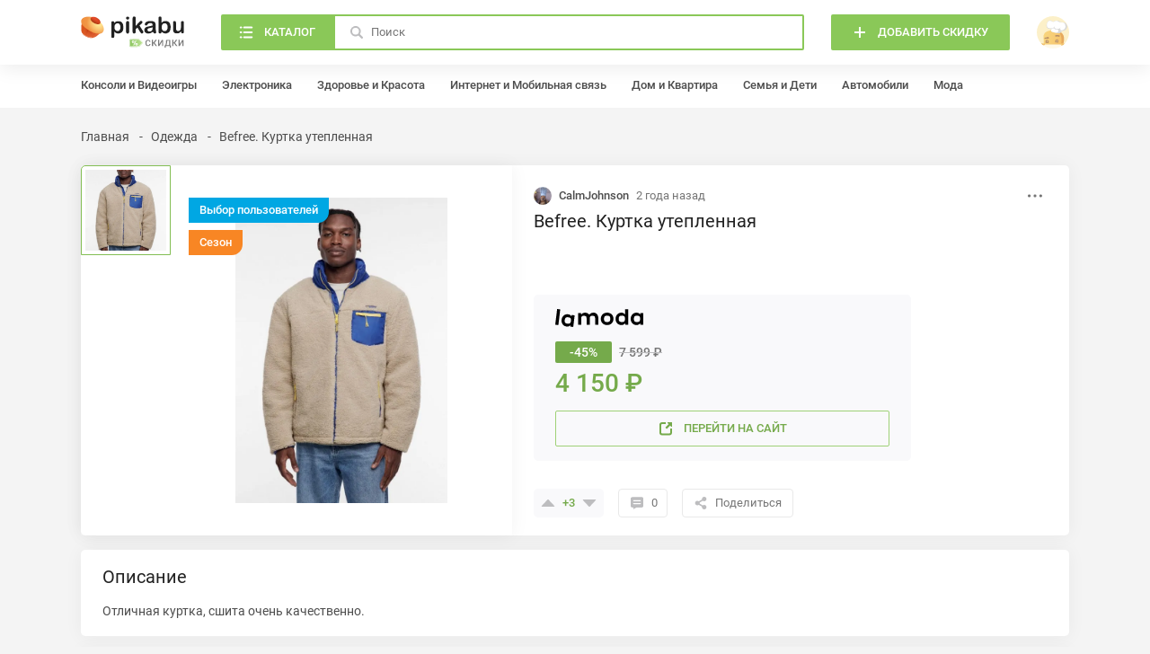

--- FILE ---
content_type: text/html; charset=UTF-8
request_url: https://skidki.pikabu.ru/deal/22402-befree_kurtka_uteplennaya
body_size: 9243
content:
<!DOCTYPE html>
<html lang="ru"
	>
<head>
	<meta charset="UTF-8">
	<title>Befree. Куртка утепленная</title>
	<meta name="description" content="онлайн скидка на Befree. Куртка утепленная. Теперь Befree. Куртка утепленная всего за 4150 рублей. Время действия с 2024-02-10"/>
	<meta name="keywords" content="Befree. Куртка утепленная в россии, Befree. Куртка утепленная в рф"/>
		<meta name="viewport" content="width=device-width, initial-scale=1, minimum-scale=1">
<link id="favicon" rel="shortcut icon" href="https://skidki.pikabu.ru/assets/favicon.ico" type="image/x-icon">
<link rel="apple-touch-icon" href="/pwa/apple-touch-icon.png"/>
<link rel="manifest" href="/manifest.json">
<meta name="theme-color" content="#8ac858">
	    <link rel="stylesheet" href="https://skidki.pikabu.ru/assets/main.8107d0466816111f511a.css">
		    <script src="https://skidki.pikabu.ru/assets/main.6f5e5a0b75e28fc80dd1.js" defer></script>
		    <link rel="canonical" href="https://skidki.pikabu.ru/deal/22402-befree_kurtka_uteplennaya"/>
        <script> </script>
    <meta name="yandex-verification" content="e67b689e38b81b7f" />
    <meta name="google-site-verification" content="FTZbhOW4fUnSq9pQIpW580Q0-OtjETblGSpxg7BKHzY" />
    <script type="application/ld+json">
        {
            "@context": "https://schema.org",
            "@type": "Organization",
            "url": "https://skidki.pikabu.ru/",
            "logo": "https://skidki.pikabu.ru/logo.svg"
        }
    </script>
</head>
<body>
<pkb-icons-source itemscope href="https://skidki.pikabu.ru/assets/icons.2a99c8134e6d42c2b15f94eef26627e8.svg"></pkb-icons-source>
<pkb-app itemscope sw-url="https://skidki.pikabu.ru/sw.js" username="" user-id="0" dnd-at-document>
    <script type="application/json" itemprop="categories">[{"id":1,"name":"\u0410\u0432\u0442\u043e\u043c\u043e\u0431\u0438\u043b\u0438","url":"\/categories\/avtomobili","children":[{"id":2,"name":"\u0428\u0438\u043d\u044b \u0438 \u0434\u0438\u0441\u043a\u0438","url":"\/categories\/shinyi_i_diski","children":[]},{"id":3,"name":"\u0414\u0438\u0441\u043a\u0438","url":"\/categories\/diski","children":[]},{"id":4,"name":"\u0422\u043e\u043f\u043b\u0438\u0432\u043e","url":"\/categories\/toplivo","children":[]},{"id":5,"name":"\u041c\u043e\u0442\u043e\u0440\u043d\u044b\u0435 \u043c\u0430\u0441\u043b\u0430","url":"\/categories\/motornyie_masla","children":[]},{"id":6,"name":"\u0412\u0438\u0434\u0435\u043e\u0440\u0435\u0433\u0438\u0441\u0442\u0440\u0430\u0442\u043e\u0440\u044b","url":"\/categories\/videoregistratoryi","children":[]},{"id":7,"name":"\u0410\u0432\u0442\u043e\u0437\u0430\u0440\u044f\u0434\u043a\u0438","url":"\/categories\/avtozaryadki","children":[]},{"id":110,"name":"\u0410\u043a\u043a\u0443\u043c\u0443\u043b\u044f\u0442\u043e\u0440\u044b","url":"\/categories\/akkumulyatori","children":[]},{"id":155,"name":"\u0423\u0445\u043e\u0434 \u0437\u0430 \u0430\u0432\u0442\u043e\u043c\u043e\u0431\u0438\u043b\u0435\u043c","url":"\/categories\/ukhod-za-avtomobilem","children":[]},{"id":174,"name":"\u0420\u0430\u0441\u0445\u043e\u0434\u043d\u044b\u0435 \u043c\u0430\u0442\u0435\u0440\u0438\u0430\u043b\u044b","url":"\/categories\/rashodnie_materiali","children":[]},{"id":178,"name":"\u041c\u0430\u0433\u043d\u0438\u0442\u043e\u043b\u044b","url":"\/categories\/magnitoli","children":[]}]},{"id":8,"name":"\u0414\u043e\u043c \u0438 \u041a\u0432\u0430\u0440\u0442\u0438\u0440\u0430","url":"\/categories\/dom_i_kvartira","children":[{"id":9,"name":"\u041f\u043e\u0441\u0443\u0434\u0430","url":"\/categories\/posuda","children":[]},{"id":10,"name":"\u041c\u0435\u0431\u0435\u043b\u044c","url":"\/categories\/mebel","children":[]},{"id":11,"name":"\u041e\u0441\u0432\u0435\u0449\u0435\u043d\u0438\u0435","url":"\/categories\/osveshenie","children":[]},{"id":12,"name":"\u0411\u044b\u0442\u043e\u0432\u0430\u044f \u0442\u0435\u0445\u043d\u0438\u043a\u0430","url":"\/categories\/bitovaya-technika","children":[]},{"id":100,"name":"\u0418\u043d\u0441\u0442\u0440\u0443\u043c\u0435\u043d\u0442\u044b","url":"\/categories\/instrumenti","children":[]},{"id":133,"name":"\u0422\u0435\u043a\u0441\u0442\u0438\u043b\u044c","url":"\/categories\/tekstil","children":[]},{"id":134,"name":"\u041e\u0444\u0438\u0441\u043d\u0430\u044f \u043c\u0435\u0431\u0435\u043b\u044c","url":"\/categories\/ofisnaya-mebel","children":[]},{"id":135,"name":"\u041f\u0440\u0430\u0437\u0434\u043d\u0438\u043a\u0438","url":"\/categories\/prazdniki","children":[]},{"id":151,"name":"\u0421\u0430\u043d\u0442\u0435\u0445\u043d\u0438\u043a\u0430","url":"\/categories\/santehnika","children":[]},{"id":169,"name":"\u0418\u043d\u0442\u0435\u0440\u044c\u0435\u0440 \u0438 \u0434\u0435\u043a\u043e\u0440","url":"\/categories\/interier-i-dekor","children":[]},{"id":171,"name":"\u0414\u0430\u0447\u0430","url":"\/categories\/dacha","children":[]},{"id":175,"name":"\u0426\u0432\u0435\u0442\u044b, \u043a\u043e\u043c\u043d\u0430\u0442\u043d\u044b\u0435 \u0440\u0430\u0441\u0442\u0435\u043d\u0438\u044f \u0438 \u0441\u0435\u043c\u0435\u043d\u0430","url":"\/categories\/zvety_rasteniya_semena","children":[]},{"id":177,"name":"\u0423\u0431\u043e\u0440\u043a\u0430","url":"\/categories\/uborka","children":[]}]},{"id":15,"name":"\u0417\u0434\u043e\u0440\u043e\u0432\u044c\u0435 \u0438 \u041a\u0440\u0430\u0441\u043e\u0442\u0430","url":"\/categories\/zdorove_i_krasota","children":[{"id":16,"name":"\u041f\u0440\u0435\u0437\u0435\u0440\u0432\u0430\u0442\u0438\u0432\u044b","url":"\/categories\/prezervativyi","children":[]},{"id":17,"name":"\u0411\u0440\u0438\u0442\u0432\u044b","url":"\/categories\/britvyi","children":[]},{"id":18,"name":"\u041f\u0430\u0440\u0444\u044e\u043c","url":"\/categories\/parfyum","children":[]},{"id":19,"name":"\u041e\u043f\u0442\u0438\u043a\u0430","url":"\/categories\/optika","children":[]},{"id":20,"name":"\u0422\u0443\u0430\u043b\u0435\u0442\u043d\u0430\u044f \u0431\u0443\u043c\u0430\u0433\u0430","url":"\/categories\/tualetnaya_bumaga","children":[]},{"id":117,"name":"\u0423\u0445\u043e\u0434\u043e\u0432\u0430\u044f \u043a\u043e\u0441\u043c\u0435\u0442\u0438\u043a\u0430","url":"\/categories\/uhodovaya-kosmetika","children":[]},{"id":118,"name":"\u0414\u0435\u043a\u043e\u0440\u0430\u0442\u0438\u0432\u043d\u0430\u044f \u043a\u043e\u0441\u043c\u0435\u0442\u0438\u043a\u0430","url":"\/categories\/dekorativnaya-kosmetika","children":[]},{"id":119,"name":"\u041b\u0435\u043a\u0430\u0440\u0441\u0442\u0432\u0430 \u0438 \u0411\u0410\u0414\u044b","url":"\/categories\/lekarstva_badi","children":[]},{"id":132,"name":"\u0413\u0438\u0433\u0438\u0435\u043d\u0430 \u043f\u043e\u043b\u043e\u0441\u0442\u0438 \u0440\u0442\u0430","url":"\/categories\/gigiena-polosti-rta","children":[]},{"id":139,"name":"\u041c\u0435\u0434\u0438\u0446\u0438\u043d\u0441\u043a\u0438\u0435 \u0430\u043f\u043f\u0430\u0440\u0430\u0442\u044b","url":"\/categories\/medicinskie-apparati","children":[]},{"id":141,"name":"\u0421\u0440\u0435\u0434\u0441\u0442\u0432\u0430 \u043f\u043e \u0443\u0445\u043e\u0434\u0443 \u0437\u0430 \u0432\u043e\u043b\u043e\u0441\u0430\u043c\u0438","url":"\/categories\/sredstva-po-uhody-za-volosami","children":[]},{"id":152,"name":"\u0412\u0435\u0441\u044b","url":"\/categories\/vesi","children":[]},{"id":153,"name":"\u0413\u0438\u0433\u0438\u0435\u043d\u0430","url":"\/categories\/gigiena","children":[]},{"id":154,"name":"\u0410\u043a\u0441\u0435\u0441\u0441\u0443\u0430\u0440\u044b \u0434\u043b\u044f \u043a\u0440\u0430\u0441\u043e\u0442\u044b","url":"\/categories\/aksessuari-dlya-krasoti","children":[]},{"id":165,"name":"18+","url":"\/categories\/18-plus","children":[]}]},{"id":21,"name":"\u0418\u043d\u0442\u0435\u0440\u043d\u0435\u0442 \u0438 \u041c\u043e\u0431\u0438\u043b\u044c\u043d\u0430\u044f \u0441\u0432\u044f\u0437\u044c","url":"\/categories\/internet_i_mobilnaya_svyaz","children":[{"id":22,"name":"MTS","url":"\/categories\/mts","children":[]},{"id":23,"name":"Beeline","url":"\/categories\/beeline","children":[]},{"id":24,"name":"Megafon","url":"\/categories\/megafon","children":[]},{"id":25,"name":"Tele2","url":"\/categories\/tele2","children":[]},{"id":109,"name":"\u0420\u043e\u0443\u0442\u0435\u0440\u044b \u0438 \u043c\u0430\u0440\u0448\u0440\u0443\u0442\u0438\u0437\u0430\u0442\u043e\u0440\u044b","url":"\/categories\/routeri-i-marshrutizatori","children":[]}]},{"id":26,"name":"\u041a\u043e\u043d\u0441\u043e\u043b\u0438 \u0438 \u0412\u0438\u0434\u0435\u043e\u0438\u0433\u0440\u044b","url":"\/categories\/konsoli_i_videoigryi","children":[{"id":27,"name":"\u0412\u0438\u0434\u0435\u043e\u0438\u0433\u0440\u044b","url":"\/categories\/videoigryi","children":[]},{"id":29,"name":"\u0418\u0433\u0440\u043e\u0432\u044b\u0435 \u043a\u043e\u043d\u0441\u043e\u043b\u0438","url":"\/categories\/igrovyie_konsoli","children":[]},{"id":30,"name":"\u0418\u0433\u0440\u043e\u0432\u044b\u0435 \u0430\u043a\u0441\u0435\u0441\u0441\u0443\u0430\u0440\u044b","url":"\/categories\/igrovyie_aksessuaryi","children":[]},{"id":35,"name":"\u0418\u0433\u0440\u043e\u0432\u044b\u0435 \u043a\u0440\u0435\u0441\u043b\u0430","url":"\/categories\/igrovyie_kresla","children":[]}]},{"id":116,"name":"\u041a\u043e\u043c\u043f\u044c\u044e\u0442\u0435\u0440\u044b \u0438 \u043a\u043e\u043c\u043f\u043b\u0435\u043a\u0442\u0443\u044e\u0449\u0438\u0435","url":"\/categories\/computeri-i-komplektuyshie","children":[{"id":28,"name":"\u0418\u0433\u0440\u043e\u0432\u044b\u0435 \u041f\u041a \u0438 \u043d\u043e\u0443\u0442\u0431\u0443\u043a\u0438","url":"\/categories\/igrovyie_pk_i_noutbuki","children":[]},{"id":90,"name":"\u0416\u0435\u0441\u0442\u043a\u0438\u0435 \u0434\u0438\u0441\u043a\u0438","url":"\/categories\/hdd","children":[]},{"id":92,"name":"MacBook","url":"\/categories\/macbook","children":[]},{"id":98,"name":"\u041c\u043e\u043d\u0438\u0442\u043e\u0440\u044b","url":"\/categories\/monitory","children":[]},{"id":103,"name":"\u041a\u043e\u043c\u043f\u044c\u044e\u0442\u0435\u0440\u043d\u0430\u044f \u043f\u0435\u0440\u0438\u0444\u0435\u0440\u0438\u044f","url":"\/categories\/computernaya-periferiya","children":[]},{"id":120,"name":"\u041a\u043e\u043c\u043f\u043b\u0435\u043a\u0442\u0443\u044e\u0449\u0438\u0435 \u0434\u043b\u044f \u041f\u041a","url":"\/categories\/komplektuyshie-dlya-pk","children":[]},{"id":147,"name":"\u041f\u041e \u0438 \u0430\u043d\u0442\u0438\u0432\u0438\u0440\u0443\u0441\u044b","url":"\/categories\/po_i_antivirusi","children":[]}]},{"id":37,"name":"\u041a\u0443\u043b\u044c\u0442\u0443\u0440\u0430 \u0438 \u041e\u0442\u0434\u044b\u0445","url":"\/categories\/kultura_i_otdyikh","children":[{"id":38,"name":"\u041c\u0443\u0437\u044b\u043a\u0430","url":"\/categories\/muzyika","children":[]},{"id":39,"name":"\u0410\u0443\u0434\u0438\u043e\u043a\u043d\u0438\u0433\u0438","url":"\/categories\/audioknigi","children":[]},{"id":40,"name":"\u042d\u043b\u0435\u043a\u0442\u0440\u043e\u043d\u043d\u044b\u0435 \u043a\u043d\u0438\u0433\u0438","url":"\/categories\/yelektronnyie_knigi","children":[]},{"id":41,"name":" \u0411\u0438\u043b\u0435\u0442\u044b \u0438 \u043a\u043e\u043d\u0446\u0435\u0440\u0442\u044b","url":"\/categories\/_biletyi_i_kontsertyi","children":[]},{"id":42,"name":"\u0417\u043e\u043e\u043f\u0430\u0440\u043a\u0438","url":"\/categories\/zooparki","children":[]},{"id":43,"name":"\u0418\u0433\u0440\u044b \u0438 \u043b\u043e\u0442\u0435\u0440\u0435\u0438","url":"\/categories\/igryi_i_loterei","children":[]},{"id":127,"name":"\u041a\u043d\u0438\u0433\u0438","url":"\/categories\/knigi","children":[]},{"id":144,"name":"\u042d\u043a\u0441\u043a\u0443\u0440\u0441\u0438\u0438","url":"\/categories\/ekskursii","children":[]}]},{"id":44,"name":"\u041c\u043e\u0434\u0430","url":"\/categories\/moda","children":[{"id":45,"name":"\u041e\u0431\u0443\u0432\u044c","url":"\/categories\/obuv","children":[]},{"id":48,"name":"\u0427\u0430\u0441\u044b","url":"\/categories\/chasyi","children":[]},{"id":101,"name":"\u0421\u0443\u043c\u043a\u0438 \u0438 \u0440\u044e\u043a\u0437\u0430\u043a\u0438","url":"\/categories\/sumki-i-rukzaki","children":[]},{"id":128,"name":"\u042e\u0432\u0435\u043b\u0438\u0440\u043d\u044b\u0435 \u0443\u043a\u0440\u0430\u0448\u0435\u043d\u0438\u044f","url":"\/categories\/yvelirniye-ukrasheniya","children":[]},{"id":129,"name":"\u0411\u0438\u0436\u0443\u0442\u0435\u0440\u0438\u044f","url":"\/categories\/biguteriya","children":[]},{"id":130,"name":"\u041e\u0434\u0435\u0436\u0434\u0430","url":"\/categories\/odegda","children":[]},{"id":149,"name":"\u041a\u043e\u0448\u0435\u043b\u044c\u043a\u0438","url":"\/categories\/koshelki","children":[]},{"id":150,"name":"\u0420\u0435\u043c\u043d\u0438","url":"\/categories\/remni","children":[]},{"id":163,"name":"\u041e\u0447\u043a\u0438","url":"\/categories\/ochki","children":[]},{"id":164,"name":"\u0413\u043e\u043b\u043e\u0432\u043d\u044b\u0435 \u0443\u0431\u043e\u0440\u044b","url":"\/categories\/golovnie-ubori","children":[]},{"id":168,"name":"\u0417\u043e\u043d\u0442\u044b","url":"\/categories\/zonti","children":[]},{"id":170,"name":"\u0411\u0435\u043b\u044c\u0435 \u0438 \u043a\u0443\u043f\u0430\u043b\u044c\u043d\u0438\u043a\u0438","url":"\/categories\/belie-i-kupalniki","children":[]}]},{"id":51,"name":"\u041f\u0440\u043e\u0434\u0443\u043a\u0442\u044b \u043f\u0438\u0442\u0430\u043d\u0438\u044f \u0438 \u0411\u044b\u0442\u043e\u0432\u0430\u044f \u0445\u0438\u043c\u0438\u044f","url":"\/categories\/produktyi_pitaniya_i_byitovaya_khimiya","children":[{"id":52,"name":"\u0427\u0430\u0439","url":"\/categories\/chay","children":[]},{"id":53,"name":"\u041a\u043e\u0444\u0435","url":"\/categories\/kofe","children":[]},{"id":54,"name":"\u041f\u0438\u0432\u043e","url":"\/categories\/pivo","children":[]},{"id":55,"name":"\u0415\u0434\u0430","url":"\/categories\/eda","children":[]},{"id":56,"name":"\u0410\u043b\u043a\u043e\u0433\u043e\u043b\u044c","url":"\/categories\/alkogol","children":[]},{"id":111,"name":"\u0411\u044b\u0442\u043e\u0432\u0430\u044f \u0445\u0438\u043c\u0438\u044f","url":"\/categories\/bitovaya-himiya","children":[]},{"id":121,"name":"\u0412\u043e\u0434\u0430 \u0438 \u043d\u0430\u043f\u0438\u0442\u043a\u0438","url":"\/categories\/voda-i-napitki","children":[]}]},{"id":57,"name":"\u041f\u0443\u0442\u0435\u0448\u0435\u0441\u0442\u0432\u0438\u044f","url":"\/categories\/puteshestviya","children":[{"id":58,"name":"\u0422\u0443\u0440\u044b","url":"\/categories\/turyi","children":[]},{"id":59,"name":"\u041a\u0440\u0443\u0438\u0437\u044b","url":"\/categories\/kruizyi","children":[]},{"id":60,"name":"\u0410\u0432\u0438\u0430\u043f\u0435\u0440\u0435\u043b\u0451\u0442\u044b","url":"\/categories\/aviaperelyotyi","children":[]},{"id":61,"name":"\u0413\u043e\u0441\u0442\u0438\u043d\u0438\u0446\u044b \u0438 \u043f\u0440\u043e\u0436\u0438\u0432\u0430\u043d\u0438\u0435","url":"\/categories\/gostinitsyi_i_prozhivanie","children":[]},{"id":62,"name":"\u041f\u043e\u0435\u0437\u0434\u0430 \u0438 \u0430\u0432\u0442\u043e\u0431\u0443\u0441\u044b","url":"\/categories\/poezda_i_avtobusyi","children":[]},{"id":63,"name":"\u0410\u0440\u0435\u043d\u0434\u0430 \u0430\u0432\u0442\u043e\u043c\u043e\u0431\u0438\u043b\u0435\u0439","url":"\/categories\/arenda_avtomobiley","children":[]},{"id":146,"name":"\u0427\u0435\u043c\u043e\u0434\u0430\u043d\u044b","url":"\/categories\/chemodani","children":[]}]},{"id":64,"name":"\u0421\u0435\u043c\u044c\u044f \u0438 \u0414\u0435\u0442\u0438","url":"\/categories\/semya_i_deti","children":[{"id":65,"name":"\u041f\u043e\u0434\u0433\u0443\u0437\u043d\u0438\u043a\u0438","url":"\/categories\/podguzniki","children":[]},{"id":66,"name":"\u0418\u0433\u0440\u0443\u0448\u043a\u0438","url":"\/categories\/igrushki","children":[]},{"id":67,"name":"\u0414\u0435\u0442\u0441\u043a\u043e\u0435 \u043f\u0438\u0442\u0430\u043d\u0438\u0435","url":"\/categories\/detskoe_pitanie","children":[]},{"id":68,"name":"\u041c\u0430\u0442\u0435\u0440\u0438\u043d\u0441\u0442\u0432\u043e \u0438 \u0431\u0435\u0440\u0435\u043c\u0435\u043d\u043d\u043e\u0441\u0442\u044c","url":"\/categories\/materinstvo_i_beremennost","children":[]},{"id":69,"name":"\u041d\u0430\u0441\u0442\u043e\u043b\u044c\u043d\u044b\u0435 \u0438 \u043a\u0430\u0440\u0442\u043e\u0447\u043d\u044b\u0435 \u0438\u0433\u0440\u044b","url":"\/categories\/nastolnyie_i_kartochnyie_igryi","children":[]},{"id":70,"name":"\u0422\u043e\u0432\u0430\u0440\u044b \u0434\u043b\u044f \u043a\u043e\u0440\u043c\u043b\u0435\u043d\u0438\u044f","url":"\/categories\/tovaryi_dlya_kormleniya","children":[]},{"id":96,"name":"\u041a\u043e\u043d\u0441\u0442\u0440\u0443\u043a\u0442\u043e\u0440\u044b","url":"\/categories\/construktori","children":[]},{"id":167,"name":"\u0414\u0435\u0442\u0441\u043a\u0438\u0435 \u043a\u043e\u043b\u044f\u0441\u043a\u0438 \u0438 \u0430\u0432\u0442\u043e\u043a\u0440\u0435\u0441\u043b\u0430","url":"\/categories\/detskie-kolyaski-i-avtokresla","children":[]}]},{"id":71,"name":"\u0421\u043f\u043e\u0440\u0442 \u0438 \u0410\u043a\u0442\u0438\u0432\u043d\u044b\u0439 \u043e\u0442\u0434\u044b\u0445","url":"\/categories\/sport_i_aktivnyiy_otdyikh","children":[{"id":72,"name":"\u0412\u0435\u043b\u043e\u0441\u0438\u043f\u0435\u0434\u044b","url":"\/categories\/velosipedyi","children":[]},{"id":73,"name":"\u0420\u044b\u0431\u0430\u043b\u043a\u0430","url":"\/categories\/ryibalka","children":[]},{"id":74,"name":"\u0421\u0430\u043c\u043e\u043a\u0430\u0442\u044b","url":"\/categories\/samokatyi","children":[]},{"id":75,"name":"\u0421\u043f\u043e\u0440\u0442\u0438\u0432\u043d\u043e\u0435 \u043f\u0438\u0442\u0430\u043d\u0438\u0435","url":"\/categories\/sportivnoe_pitanie","children":[]},{"id":76,"name":"\u041a\u0435\u043c\u043f\u0438\u043d\u0433","url":"\/categories\/kemping","children":[]},{"id":97,"name":"\u0424\u0438\u0442\u043d\u0435\u0441-\u0431\u0440\u0430\u0441\u043b\u0435\u0442\u044b","url":"\/categories\/fitnes-brasleti","children":[]},{"id":115,"name":"\u0421\u043f\u043e\u0440\u0442\u0438\u0432\u043d\u044b\u0439 \u0438\u043d\u0432\u0435\u043d\u0442\u0430\u0440\u044c","url":"\/categories\/sportivniy-inventar","children":[]},{"id":173,"name":"\u0422\u0435\u043b\u0435\u0441\u043a\u043e\u043f\u044b \u0438 \u0431\u0438\u043d\u043e\u043a\u043b\u0438","url":"\/categories\/telescopi-i-binokli","children":[]}]},{"id":78,"name":"\u0423\u0441\u043b\u0443\u0433\u0438 \u0438 \u041f\u043e\u0434\u043f\u0438\u0441\u043a\u0438","url":"\/categories\/uslugi_i_podpiski","children":[{"id":79,"name":"\u0422\u0430\u043a\u0441\u0438","url":"\/categories\/taksi","children":[]},{"id":80,"name":"\u041c\u0443\u0437\u044b\u043a\u0430\u043b\u044c\u043d\u044b\u0435 \u0441\u0435\u0440\u0432\u0438\u0441\u044b","url":"\/categories\/muzyikalnyie_servisyi","children":[]},{"id":81,"name":"\u0420\u0435\u0441\u0442\u043e\u0440\u0430\u043d\u044b \u0438 \u0434\u043e\u0441\u0442\u0430\u0432\u043a\u0430","url":"\/categories\/restoranyi_i_dostavka","children":[]},{"id":82,"name":"\u0413\u043e\u0440\u043e\u0434\u0441\u043a\u043e\u0439 \u0442\u0440\u0430\u043d\u0441\u043f\u043e\u0440\u0442","url":"\/categories\/gorodskoy_transport","children":[]},{"id":83,"name":"\u0417\u0434\u043e\u0440\u043e\u0432\u044c\u0435 \u0438 \u0432\u0435\u043b\u043d\u0435\u0441","url":"\/categories\/zdorove_i_velnes","children":[]},{"id":112,"name":"\u041e\u043d\u043b\u0430\u0439\u043d-\u043a\u0438\u043d\u043e\u0442\u0435\u0430\u0442\u0440\u044b","url":"\/categories\/online-kinoteatri","children":[]},{"id":126,"name":"\u0414\u043e\u0441\u0442\u0430\u0432\u043a\u0430","url":"\/categories\/dostavka","children":[]},{"id":131,"name":"\u041e\u043d\u043b\u0430\u0439\u043d-\u043e\u0431\u0440\u0430\u0437\u043e\u0432\u0430\u043d\u0438\u0435","url":"\/categories\/online-obrazovanie","children":[]},{"id":142,"name":"\u0418\u043d\u0442\u0435\u0440\u043d\u0435\u0442 \u0441\u0435\u0440\u0432\u0438\u0441\u044b","url":"\/categories\/internet-servisi","children":[]}]},{"id":84,"name":"\u0424\u0438\u043d\u0430\u043d\u0441\u044b \u0438 \u0421\u0442\u0440\u0430\u0445\u043e\u0432\u0430\u043d\u0438\u0435","url":"\/categories\/finansyi_i_strakhovaniye","children":[{"id":85,"name":"\u0421\u0442\u0440\u0430\u0445\u043e\u0432\u0430\u043d\u0438\u0435","url":"\/categories\/strakhovanie","children":[]},{"id":86,"name":"\u0411\u0430\u043d\u043a\u043e\u0432\u0441\u043a\u0438\u0435 \u0441\u0447\u0435\u0442\u0430 \u0438 \u043a\u0440\u0435\u0434\u0438\u0442\u043d\u044b\u0435 \u043a\u0430\u0440\u0442\u044b","url":"\/categories\/bankovskie_scheta_i_kreditnyie_kartyi","children":[]}]},{"id":87,"name":"\u042d\u043b\u0435\u043a\u0442\u0440\u043e\u043d\u0438\u043a\u0430","url":"\/categories\/yelektronika","children":[{"id":99,"name":"\u0422\u0435\u043b\u0435\u0432\u0438\u0437\u043e\u0440\u044b","url":"\/categories\/tv","children":[]},{"id":138,"name":"\u041a\u043e\u043b\u043e\u043d\u043a\u0438 \u0438 \u0441\u0430\u0443\u043d\u0434\u0431\u0430\u0440\u044b","url":"\/categories\/kolonki-i-saundbari","children":[]},{"id":140,"name":"\u0423\u0445\u043e\u0434 \u0437\u0430 \u0432\u043e\u043b\u043e\u0441\u0430\u043c\u0438","url":"\/categories\/uhod-za-volosami","children":[]},{"id":145,"name":"\u041a\u0430\u043c\u0435\u0440\u044b \u0438 \u0444\u043e\u0442\u043e\u0430\u043f\u043f\u0430\u0440\u0430\u0442\u044b","url":"\/categories\/kameri-i-fotoapparati","children":[]},{"id":161,"name":"\u041a\u0432\u0430\u0434\u0440\u043e\u043a\u043e\u043f\u0442\u0435\u0440\u044b","url":"\/categories\/kvadrokopteri","children":[]},{"id":162,"name":"\u0412\u0438\u043d\u0438\u043b\u043e\u0432\u044b\u0435 \u043f\u0440\u043e\u0438\u0433\u0440\u044b\u0432\u0430\u0442\u0435\u043b\u0438","url":"\/categories\/vinilovie-proigrivateli","children":[]},{"id":172,"name":"\u0412\u0435\u043d\u0442\u0438\u043b\u044f\u0442\u043e\u0440\u044b \u0438 \u043a\u043e\u043d\u0434\u0438\u0446\u0438\u043e\u043d\u0435\u0440\u044b","url":"\/categories\/ventilyatori-i-kondicioneri","children":[]}]},{"id":113,"name":"\u0421\u043c\u0430\u0440\u0442\u0444\u043e\u043d\u044b \u0438 \u043d\u043e\u0441\u0438\u043c\u0430\u044f \u044d\u043b\u0435\u043a\u0442\u0440\u043e\u043d\u0438\u043a\u0430","url":"\/categories\/smartfoni-i-plansheti","children":[{"id":88,"name":"iPhone","url":"\/categories\/iphone","children":[]},{"id":89,"name":"\u041d\u0430\u0443\u0448\u043d\u0438\u043a\u0438 \u0438 \u043f\u043e\u0440\u0442\u0430\u0442\u0438\u0432\u043d\u044b\u0435 \u043a\u043e\u043b\u043e\u043d\u043a\u0438","url":"\/categories\/naushniki-i-kolonki","children":[]},{"id":102,"name":"\u0421\u043c\u0430\u0440\u0442\u0444\u043e\u043d\u044b \u043d\u0430 Andriod","url":"\/categories\/smartfoni-android","children":[]},{"id":104,"name":"\u0412\u043d\u0435\u0448\u043d\u0438\u0435 \u0430\u043a\u043a\u0443\u043c\u0443\u043b\u044f\u0442\u043e\u0440\u044b \u0438 \u0431\u0430\u0442\u0430\u0440\u0435\u0439\u043a\u0438","url":"\/categories\/vneshnie-akkumulyatori-i-batareyki","children":[]},{"id":114,"name":"\u0421\u043c\u0430\u0440\u0442-\u0447\u0430\u0441\u044b","url":"\/categories\/smart-chasi","children":[]},{"id":136,"name":"\u041f\u043b\u0430\u043d\u0448\u0435\u0442\u044b","url":"\/categories\/plansheti","children":[]},{"id":137,"name":"\u0410\u043a\u0441\u0435\u0441\u0441\u0443\u0430\u0440\u044b \u0434\u043b\u044f \u0441\u043c\u0430\u0440\u0442\u0444\u043e\u043d\u043e\u0432","url":"\/categories\/aksessuari-dlya-smartfonov","children":[]}]},{"id":93,"name":"\u0420\u0430\u0437\u043d\u043e\u0435","url":"\/categories\/raznoe","children":[{"id":94,"name":"\u041e\u0447\u0435\u043d\u044c \u0440\u0430\u0437\u043d\u043e\u0435","url":"\/categories\/ochen_raznoe","children":[]}]},{"id":122,"name":"\u0414\u043e\u043c\u0430\u0448\u043d\u0438\u0435 \u0436\u0438\u0432\u043e\u0442\u043d\u044b\u0435","url":"\/categories\/domashnie-zhivotnie","children":[{"id":123,"name":"\u041f\u0438\u0442\u0430\u043d\u0438\u0435","url":"\/categories\/pitanie","children":[]},{"id":124,"name":"\u0418\u0433\u0440\u0443\u0448\u043a\u0438 \u0434\u043b\u044f \u0436\u0438\u0432\u043e\u0442\u043d\u044b\u0445","url":"\/categories\/igrushki-dlya-jivotnih","children":[]},{"id":125,"name":"\u0410\u043a\u0441\u0435\u0441\u0441\u0443\u0430\u0440\u044b \u0434\u043b\u044f \u0436\u0438\u0432\u043e\u0442\u043d\u044b\u0445","url":"\/categories\/aksessuari-dlya-jivotnih","children":[]},{"id":143,"name":"\u0413\u0438\u0433\u0438\u0435\u043d\u0430 \u0434\u043b\u044f \u0436\u0438\u0432\u043e\u0442\u043d\u044b\u0445","url":"\/categories\/gigiena-dlya-zhivotnikh","children":[]}]},{"id":158,"name":"\u0425\u043e\u0431\u0431\u0438","url":"\/categories\/hobbi","children":[{"id":157,"name":"\u041a\u0430\u043d\u0446\u0442\u043e\u0432\u0430\u0440\u044b","url":"\/categories\/kanctovari","children":[]},{"id":159,"name":"\u0420\u0438\u0441\u043e\u0432\u0430\u043d\u0438\u0435","url":"\/categories\/risovanie","children":[]},{"id":160,"name":"\u0412\u044b\u0448\u0438\u0432\u0430\u043d\u0438\u0435","url":"\/categories\/vishivanie","children":[]},{"id":166,"name":"\u041c\u0443\u0437\u044b\u043a\u0430","url":"\/categories\/myzika","children":[]},{"id":176,"name":"\u0428\u0438\u0442\u044c\u0451","url":"\/categories\/shitue","children":[]}]}]</script>
    <pkb-header-loader itemscope></pkb-header-loader>
	<pkb-header itemscope>
		<div itemprop="inner">
			<pkb-header-mobile itemscope>
				<a href="/" itemprop="logo" aria-label="Горячее" rel="noopener">
					<pkb-icon itemscope icon="logoMobile"></pkb-icon>
				</a>
				<span itemprop="title">Скидка</span>
				<a is="pkb-header-add" itemscope href="/login" rel="noopener"
                    aria-label="Войти">
					<pkb-icon itemscope icon="16/open" itemprop="icon"></pkb-icon>
				</a>
                                                <a is="pkb-button" itemprop="buttonLogin" href="/login" rel="noopener" aria-label="Войти">Войти</a>
                			</pkb-header-mobile>
			<pkb-header-desktop itemscope>
				<a href="/" itemprop="logo" data-hint="Привет! Как у тебя дела" aria-label="Главная" rel="noopener">
					<pkb-icon itemscope icon="logoDesktop"></pkb-icon>
				</a>

				<pkb-search-form itemscope>
    <button is="pkb-button" aria-label="Каталог" itemprop="categories" itemscope data-theme="dynamic-fil">
        <pkb-icon itemscope icon="20/catalog"></pkb-icon>
        <span>Каталог</span>
    </button>
    <form method="get" action="/search" itemprop="form">
        <label itemprop="search">
            <pkb-icon itemscope icon="16/search"></pkb-icon>
            <input itemprop="searchSort" type="hidden" name="sort" value="">
            <input itemprop="searchIsActive" type="hidden" name="active" value="1">
            <input itemprop="searchTerm" name="s" autocomplete="off" placeholder="Поиск" value="">
        </label>
    </form>
    <pkb-category-picker-wrapper-mobile itemscope itemprop="pickerMobile" hidden></pkb-category-picker-wrapper-mobile>
</pkb-search-form>
                <a is="pkb-header-add" itemscope href="/login" rel="noopener"
                    aria-label="Добавить скидку">
                    <pkb-icon itemscope icon="16/open" itemprop="icon"></pkb-icon>
                    <span itemprop="text">Добавить скидку</span>
                </a>
                				<a is="pkb-header-user"
                    itemscope
                    rel="noopener"
                                            href="/login"
                        aria-label="войти"
                        title="Войти"
                                    >
					
    <pkb-icon itemscope icon="avatar" itemprop="avatar" role="img" aria-label="Аватарка пикабушника"></pkb-icon>
				</a>
			</pkb-header-desktop>
		</div>
        <pkb-header-category-picker itemscope hidden></pkb-header-category-picker>
		
<pkb-toast-list itemscope toast-list-id="main">
    <div itemprop="list" data-list-tag="pkb-toast">
            </div>
</pkb-toast-list>
	</pkb-header>

	<pkb-header-categories itemscope>
		<div itemprop="list" data-list-tag="pkb-header-category">
                            <a is="pkb-header-category" itemscope cat-id="26" href="/categories/konsoli_i_videoigryi" rel="noopener">Консоли и Видеоигры</a>
                            <a is="pkb-header-category" itemscope cat-id="87" href="/categories/yelektronika" rel="noopener">Электроника</a>
                            <a is="pkb-header-category" itemscope cat-id="15" href="/categories/zdorove_i_krasota" rel="noopener">Здоровье и Красота</a>
                            <a is="pkb-header-category" itemscope cat-id="21" href="/categories/internet_i_mobilnaya_svyaz" rel="noopener">Интернет и Мобильная связь</a>
                            <a is="pkb-header-category" itemscope cat-id="8" href="/categories/dom_i_kvartira" rel="noopener">Дом и Квартира</a>
                            <a is="pkb-header-category" itemscope cat-id="64" href="/categories/semya_i_deti" rel="noopener">Семья и Дети</a>
                            <a is="pkb-header-category" itemscope cat-id="1" href="/categories/avtomobili" rel="noopener">Автомобили</a>
                            <a is="pkb-header-category" itemscope cat-id="44" href="/categories/moda" rel="noopener">Мода</a>
            		</div>
	</pkb-header-categories>

	<main>
                            
		    <pkb-page-deal itemscope>
        <pkb-breadcrumb itemscope>
    <ul itemprop="items" itemscope itemtype="https://schema.org/BreadcrumbList">
                    <li itemprop="itemListElement" itemscope itemtype="https://schema.org/ListItem">
                                    <a itemprop="item" href="/"><span itemprop="name">Главная</span></a>
                                <meta itemprop="position" content="1">
            </li>
                    <li itemprop="itemListElement" itemscope itemtype="https://schema.org/ListItem">
                                    <a itemprop="item" href="/categories/odegda"><span itemprop="name">Одежда</span></a>
                                <meta itemprop="position" content="2">
            </li>
                    <li itemprop="itemListElement" itemscope itemtype="https://schema.org/ListItem">
                                    <span itemprop="name">Befree. Куртка утепленная</span>
                                <meta itemprop="position" content="3">
            </li>
            </ul>
</pkb-breadcrumb>

        

<pkb-deal itemscope
    itemprop="deal"
          deal-id="22402"
          comment-count="0"
          author-id="1667"
          labels="10"
          data-status="approved"
          data-small="false"
>
    <div itemprop="gallery">
        
<pkb-deal-gallery itemscope deal-id="22402" data-small="false" data-limit="0">
    <div itemprop="carousel">
        
<button is="pkb-deal-gallery-button" itemscope itemprop="up" data-type="up" hidden
        >
    <pkb-icon itemscope icon="12/up"></pkb-icon>
</button>
        <div itemprop="carouselContainer">
            <div itemprop="attachments" data-list-tag="pkb-deal-gallery-item">
                                    
<pkb-deal-gallery-item itemscope big="https://cs13.pikabu.ru/projects/skidki_deal/large/2024-02_2/170756398322814317.png" is-current>
    <img itemprop="small" loading="lazy" src="https://cs13.pikabu.ru/projects/skidki_deal/small/2024-02_2/170756398322814317.png" alt="">
</pkb-deal-gallery-item>
                            </div>
        </div>
        
<button is="pkb-deal-gallery-button" itemscope itemprop="down" data-type="down" hidden
        >
    <pkb-icon itemscope icon="12/down"></pkb-icon>
</button>
    </div>
    <div itemprop="imageContainer">
                            
<pkb-deal-gallery-image itemscope itemprop="selectedAttachment" big="https://cs13.pikabu.ru/projects/skidki_deal/large/2024-02_2/170756398322814317.png">
    <img itemprop="small" loading="lazy" src="https://cs13.pikabu.ru/projects/skidki_deal/small/2024-02_2/170756398322814317.png" alt="">
</pkb-deal-gallery-image>
            </div>
</pkb-deal-gallery>
    </div>
    <div itemprop="main">
        <div itemprop="header">
            
<a is="pkb-user-mini" itemscope href="/@CalmJohnson">
    
    <img src="https://cs14.pikabu.ru/avatars/3927/x3927546-1455956244.png" alt="Аватарка пользователя CalmJohnson" loading="lazy" itemprop="avatar">
    <span itemprop="name">CalmJohnson</span>
</a>
            <time
                is="pkb-time-distance"
                itemprop="createdAt"
                itemscope
                datetime="2024-02-10T14:20:17+03:00"
                data-suffix="назад"
            ></time>
                        <div itemprop="separator"></div>
                            <pkb-icon itemscope itemprop="more" icon="20/more" itemscope></pkb-icon>
                    </div>
        <div itemprop="label">
            <div itemprop="labelWrapper"></div>
        </div>
                            <h1 itemprop="title">
                <span itemprop="url" content="/deal/22402-befree_kurtka_uteplennaya"><span itemprop="name">Befree. Куртка утепленная</span></span>
            </h1>
                
        <script type="application/ld+json">
            {"@context":"https:\/\/schema.org","@type":"Product","name":"Befree. \u041a\u0443\u0440\u0442\u043a\u0430 \u0443\u0442\u0435\u043f\u043b\u0435\u043d\u043d\u0430\u044f","description":"\u041e\u0442\u043b\u0438\u0447\u043d\u0430\u044f \u043a\u0443\u0440\u0442\u043a\u0430, \u0441\u0448\u0438\u0442\u0430 \u043e\u0447\u0435\u043d\u044c \u043a\u0430\u0447\u0435\u0441\u0442\u0432\u0435\u043d\u043d\u043e.","offers":{"@type":"Offer","url":"\/deal\/22402-befree_kurtka_uteplennaya","availability":"https:\/\/schema.org\/InStock","priceCurrency":"RUB","itemCondition":"https:\/\/schema.org\/NewCondition","price":4150,"priceValidUntil":null},"image":["https:\/\/cs13.pikabu.ru\/projects\/skidki_deal\/large\/2024-02_2\/170756398322814317.png"]}
        </script>
    </div>
    <div itemprop="footer">
        
<pkb-deal-rating  itemscope deal-id="22402" rating="3" data-current-user-vote="0">
    <button itemprop="up" aria-label="Поставить плюсик" >
        <pkb-icon itemscope icon="16/ratingUp"></pkb-icon>
    </button>
    <div itemprop="rating" content="3">+3</div>
    <button itemprop="down" aria-label="Поставить минус" >
        <pkb-icon itemscope icon="16/ratingDown"></pkb-icon>
    </button>
</pkb-deal-rating>

        <span></span>
        

<a is="pkb-deal-comments-button"
    itemprop="comments"
     itemscope itemprop="href" href="/deal/22402-befree_kurtka_uteplennaya#comments"
        >
    <pkb-icon itemscope icon="16/comment"></pkb-icon>
    <span itemprop="count">0</span>
</a>
        
<a is="pkb-deal-share-button" deal-id="22402"
     itemscope itemprop="href" href="https://skidki.pikabu.ru/deal/22402-befree_kurtka_uteplennaya"
        data-title="Befree. Куртка утепленная"    >
    <pkb-icon itemscope icon="16/share"></pkb-icon>
    <span>Поделиться</span>
</a>
    </div>
    
<pkb-deal-use itemscope
    deal-id="22402"
    data-type="1"
    data-benefit="45"
    data-price-before="7599"
    data-url
    data-is-active="true"
    
>
            <div itemprop="store">
                                        <a href="/stores/lamoda.ru" itemprop="storeImage">
                    <img src="https://cs3.pikabu.ru/files/svg/2022/2022-08-17_17-43-36_54394.svg" alt="logo" />
                </a>
                    </div>
        <div itemprop="discount">
        <div itemprop="benefit">45</div>
        <div itemprop="priceBefore" content="7599">7 599</div>
    </div>
    <div itemprop="priceAfter" content="4150">4 150</div>

    
                <div itemprop="useButtons" data-type="online">
                    <a is="pkb-button" itemscope itemprop="dealUrl" rel="noopener" target="_blank" href="https://giiuz.com/g/3f2779c2d411382d097f4e8640d77b/?erid=3apb1QrwwqYrepCE2sXKJkHFdKdCVtUBcoyNfeZWSt7UP&amp;ulp=https%3A%2F%2Fwww.lamoda.ru%2Fp%2Fmp002xm1ualj%2Fclothes-befree-kurtka-uteplennaya"
                data-theme="dynamic">
                <pkb-icon itemscope icon="16/newTab"></pkb-icon>
                <span>Перейти на сайт</span>
            </a>
            </div>
    </pkb-deal-use>
        <div itemprop="useButtons" data-type="online">
                    <a is="pkb-button" itemscope itemprop="dealUrl" rel="noopener" target="_blank" href="https://giiuz.com/g/3f2779c2d411382d097f4e8640d77b/?erid=3apb1QrwwqYrepCE2sXKJkHFdKdCVtUBcoyNfeZWSt7UP&amp;ulp=https%3A%2F%2Fwww.lamoda.ru%2Fp%2Fmp002xm1ualj%2Fclothes-befree-kurtka-uteplennaya"
                data-theme="dynamic">
                <pkb-icon itemscope icon="16/newTab"></pkb-icon>
                <span>Перейти на сайт</span>
            </a>
            </div>
</pkb-deal>

        <section itemprop="description">
            <h2>Описание</h2>
            Отличная куртка, сшита очень качественно.
        </section>

                    <pkb-comments itemscope id="comments" itemprop="comments">
                <div itemprop="tabs">
                    <a href="/deal/22402-befree_kurtka_uteplennaya#comments" data-current>Все комментарии</a>
                    <a href="/deal/22402-befree_kurtka_uteplennaya/author#comments" >Автора</a>
                </div>

                                <pkb-comments-all itemscope itemprop="commentsAll">
                    <div itemprop="comments"></div>
                    <pkb-comment-reply itemscope parent-id="0" deal-id="22402" shown error>
    <form itemprop="form" method="post">
        
<pkb-text-editor itemscope
        itemprop="content"    name="content"
    required="false"
    focused="false"
    empty="true"
    invalid="false"
    error=""
>
    <label>
        <div itemprop="inner">
            <fieldset>
                <legend itemprop="labelHidden">Введите текст комментария</legend>
            </fieldset>
            <div itemprop="label">Введите текст комментария</div>
            <div itemprop="value" contenteditable="true"></div>
        </div>
    </label>
    <pkb-text-editor-tools itemscope itemprop="tools" hidden></pkb-text-editor-tools>
</pkb-text-editor>
        <pkb-comment-reply-images itemscope itemprop="images" hidden></pkb-comment-reply-images>
        <div itemprop="controls">
            <button is="pkb-button" itemprop="submit" type="submit">Отправить</button>
            <button is="pkb-button" itemprop="cancel" type="button" data-theme="gray">Отмена</button>
            <span></span>
            <pkb-comment-reply-image-picker itemscope></pkb-comment-reply-image-picker>
        </div>
    </form>
</pkb-comment-reply>
                </pkb-comments-all>
                                            </pkb-comments>
            </pkb-page-deal>
	</main>

	<pkb-footer itemscope>
		<div itemprop="inner">
			<ul itemprop="links">
				<li><a href="/page/about" rel="noopener">О проекте</a></li>
			</ul>
			<div itemprop="ad-disclaimer">Реклама. Информация о рекламодателе по ссылке в карточке.</div>
			<div itemprop="socials">
				
<a is="pkb-footer-social-button" data-type="vk" href="https://vk.com/pikabu" target="_blank" rel="noopener"
    rel="noreferrer" itemscope
        >
    <pkb-icon itemscope icon="20/vk"></pkb-icon>
</a>
				
<a is="pkb-footer-social-button" data-type="telegram" href="https://t.me/pikabu_deals" target="_blank" rel="noopener"
    rel="noreferrer" itemscope
        >
    <pkb-icon itemscope icon="20/telegram"></pkb-icon>
</a>
				
<a is="pkb-footer-social-button" data-type="viber" href="https://invite.viber.com/?g2=AQBanhOidol1oExeV3mMzYm00dLSej2SkRNiPoamM5T0DqIW6SAkpcrIifU1nmn8" target="_blank" rel="noopener"
    rel="noreferrer" itemscope
        >
    <pkb-icon itemscope icon="20/viber"></pkb-icon>
</a>
			</div>
		</div>
	</pkb-footer>

	<section itemprop="ad-disclaimer">Реклама. Информация о рекламодателе по ссылке в карточке.</section>

	<pkb-footer-nav itemscope>
		<a is="pkb-footer-nav-feed" itemscope 
			href="/" rel="noopener">
			<pkb-icon itemscope icon="20/feed"></pkb-icon>
			<span itemprop="title">Лента</span>
		</a>
		<a is="pkb-footer-nav-search" itemscope  href="/search"
            itemprop="searchLink" rel="noopener">
			<pkb-icon itemscope icon="20/search" itemscope></pkb-icon>
			<span itemprop="title">Поиск</span>
		</a>
		<a is="pkb-footer-nav-categories" itemscope itemprop="categoryLink"
            
			href="/categories"
            rel="noopener">
			<pkb-icon itemscope icon="20/catalog" itemscope></pkb-icon>
			<span itemprop="title">Каталог</span>
		</a>
		<a is="pkb-footer-nav-user"
            itemscope
            rel="noopener"
                            href="/login"
                    >
			<pkb-icon itemscope icon="20/profile" itemscope></pkb-icon>
			<span itemprop="title">Войти</span>
		</a>
        <pkb-category-picker-wrapper-mobile itemscope itemprop="categoryPicker" hidden></pkb-category-picker-wrapper-mobile>
	</pkb-footer-nav>
</pkb-app>

<!-- Yandex.Metrika counter -->
<script type="text/javascript" >
    (function(m,e,t,r,i,k,a){m[i]=m[i]||function(){(m[i].a=m[i].a||[]).push(arguments)};
        m[i].l=1*new Date();k=e.createElement(t),a=e.getElementsByTagName(t)[0],k.async=1,k.src=r,a.parentNode.insertBefore(k,a)})
    (window, document, "script", "https://mc.yandex.ru/metrika/tag.js", "ym");

    ym(86103339, "init", {
        clickmap:true,
        trackLinks:true,
        accurateTrackBounce:true
    });
</script>
<noscript><div><img src="https://mc.yandex.ru/watch/86103339" style="position:absolute; left:-9999px;" alt="" /></div></noscript>
<!-- /Yandex.Metrika counter -->
<!-- Global site tag (gtag.js) - Google Analytics -->
<script async src="https://www.googletagmanager.com/gtag/js?id=G-9QEZ6HED87"></script>
<script>
    window.dataLayer = window.dataLayer || [];
    function gtag(){dataLayer.push(arguments);}
    gtag('js', new Date());

    gtag('config', 'G-9QEZ6HED87');
</script>
<!-- /Global site tag (gtag.js) - Google Analytics -->

</body>
</html>


--- FILE ---
content_type: text/css; charset=utf-8
request_url: https://skidki.pikabu.ru/assets/main.8107d0466816111f511a.css
body_size: 154209
content:
pkb-app{display:flex;flex-direction:column;min-height:100vh}pkb-app[dnd-at-document=true]::after{-webkit-animation:fadeIn .25s forwards;animation:fadeIn .25s forwards;content:"";vertical-align:-50%;position:absolute;top:0;right:0;bottom:0;left:0;text-align:center;z-index:10;background-color:var(--color-black-alpha-70)}@media(min-width: 1024px){pkb-app>[itemprop=ad-disclaimer]{display:none}}@media(max-width: 1023px){pkb-app>[itemprop=ad-disclaimer]{position:relative;text-align:center;top:-56px;color:var(--color-black-800);box-shadow:var(--shadow-low);padding:var(--indent);background-color:var(--color-bright-800);font:var(--font-body-13)}}
pkb-popup-balloon{position:absolute;left:0;left:var(--x, 0);top:0;top:var(--y, 0);box-shadow:var(--shadow-default);transform:translate3d(0, 20px, 0);transition:.35s cubic-bezier(0.71, 1.7, 0.77, 1.24);transition-property:opacity,visibility,transform;opacity:0;visibility:hidden;z-index:20;text-align:left}@media(min-width: 1024px){pkb-popup-balloon{border-radius:var(--size-radius-2)}}pkb-popup-balloon[shown=true]{visibility:visible;opacity:1;transform:translate3d(0, 0, 0)}pkb-popup-balloon:not([interactive=true]){pointer-events:none}pkb-popup-balloon>[itemprop=content]{overflow:hidden;position:relative;z-index:21;background-color:var(--color-bright-800)}@media(min-width: 1024px){pkb-popup-balloon>[itemprop=content]{border-radius:var(--size-radius-2)}}pkb-popup-balloon>[itemprop=content]>[itemprop=hint]{font:var(--font-paragraph-14-24-r);padding:12px;max-width:240px;box-sizing:border-box}pkb-popup-balloon>[itemprop=arrow]{position:absolute;z-index:20;width:10px;height:10px;box-shadow:var(--shadow-default);background-color:var(--color-bright-800);transform:rotate(45deg)}pkb-popup-balloon>[itemprop=balloon-overlay]{position:absolute;top:0;right:0;bottom:0;left:0;z-index:20;background-color:var(--color-black-alpha-70);width:100%;height:100vh;pointer-events:none;transition:.35s cubic-bezier(0.71, 1.7, 0.77, 1.24);transition-property:opacity,visibility,transform}pkb-popup-balloon[position=bottom] [itemprop=arrow]{top:-5px}pkb-popup-balloon[position=top] [itemprop=arrow]{bottom:-5px}pkb-popup-balloon[position=top][align=start] [itemprop=arrow],pkb-popup-balloon[position=bottom][align=start] [itemprop=arrow]{left:12px}pkb-popup-balloon[position=top][align=center] [itemprop=arrow],pkb-popup-balloon[position=bottom][align=center] [itemprop=arrow]{left:calc(50% - 5px)}pkb-popup-balloon[position=top][align=end] [itemprop=arrow],pkb-popup-balloon[position=bottom][align=end] [itemprop=arrow]{left:calc(100% - 12px - 14px)}pkb-popup-balloon[position=left] [itemprop=arrow]{right:-5px}pkb-popup-balloon[position=right] [itemprop=arrow]{left:-5px}pkb-popup-balloon[position=left][align=start] [itemprop=arrow],pkb-popup-balloon[position=right][align=start] [itemprop=arrow]{top:12px}pkb-popup-balloon[position=left][align=center] [itemprop=arrow],pkb-popup-balloon[position=right][align=center] [itemprop=arrow]{top:calc(50% - 5px)}pkb-popup-balloon[position=left][align=end] [itemprop=arrow],pkb-popup-balloon[position=right][align=end] [itemprop=arrow]{top:calc(100% - 12px - 14px)}
pkb-auth-login{display:block;color:var(--color-black-800);padding:32px var(--indent-left)}pkb-auth-login form{display:block}pkb-auth-login form>p{margin:8px 0}pkb-auth-login h1{margin:0;font:var(--font-heading-1);font-weight:500}pkb-auth-login pkb-text-input{margin-top:16px;width:100%}pkb-auth-login pkb-text-input[itemscope]{min-width:100%}pkb-auth-login pkb-text-input+a{margin-top:16px;display:block}pkb-auth-login [itemprop=submit]{width:100%;margin:12px 0 24px}pkb-auth-login [itemprop=socials] button+button{margin-top:16px}


[is=pkb-auth-social-button]{transition:var(--transition-default);transition-property:background-color;width:342px;max-width:100%;padding:10px 0;display:inline-flex;justify-content:center;align-items:center;color:var(--color-bright-900);border:0;font:var(--font-button-13);border-radius:var(--size-radius-2)}[is=pkb-auth-social-button] pkb-icon{margin:0 12px;flex-shrink:0}[is=pkb-auth-social-button] span{display:block;overflow:hidden;text-overflow:ellipsis;white-space:nowrap;margin-right:12px}[is=pkb-auth-social-button].focus-visible{outline-color:var(--color-primary-900)}[is=pkb-auth-social-button][data-js-focus-visible]{outline-color:var(--color-primary-900)}[is=pkb-auth-social-button]:focus-visible{outline-color:var(--color-primary-900)}[is=pkb-auth-social-button][data-type=vk]{background-color:var(--color-social-vk)}[is=pkb-auth-social-button][data-type=vk][data-hover]{background-color:#6c90c5}@media (hover: hover){[is=pkb-auth-social-button][data-type=vk]:hover{background-color:#6c90c5}}[is=pkb-auth-social-button][data-type=vk][data-active],[is=pkb-auth-social-button][data-type=vk]:active{background-color:#4f678b}[is=pkb-auth-social-button][data-type=facebook]{background-color:var(--color-social-facebook)}[is=pkb-auth-social-button][data-type=facebook][data-hover]{background-color:#597dc9}@media (hover: hover){[is=pkb-auth-social-button][data-type=facebook]:hover{background-color:#597dc9}}[is=pkb-auth-social-button][data-type=facebook][data-active],[is=pkb-auth-social-button][data-type=facebook]:active{background-color:#405c98}[is=pkb-auth-social-button][data-type=twitter]{background-color:var(--color-social-twitter)}[is=pkb-auth-social-button][data-type=twitter][data-hover]{background-color:#4abdf8}@media (hover: hover){[is=pkb-auth-social-button][data-type=twitter]:hover{background-color:#4abdf8}}[is=pkb-auth-social-button][data-type=twitter][data-active],[is=pkb-auth-social-button][data-type=twitter]:active{background-color:#3a9acb}[is=pkb-auth-social-button][data-type=google]{background-color:var(--color-social-google)}[is=pkb-auth-social-button][data-type=google][data-hover]{background-color:#ed5c4b}@media (hover: hover){[is=pkb-auth-social-button][data-type=google]:hover{background-color:#ed5c4b}}[is=pkb-auth-social-button][data-type=google][data-active],[is=pkb-auth-social-button][data-type=google]:active{background-color:#b84537}
pkb-beta-alert{box-shadow:var(--shadow-low);padding:var(--indent);color:var(--color-black-800);background-color:var(--color-bright-800);margin:16px 0;display:block;border-radius:5px;padding:0;font-size:var(--font-paragraph-14-24-r);color:var(--color-black-940);position:relative;display:flex;justify-content:center;align-items:center;background-color:var(--color-warning-200);border:1px solid var(--color-warning-900)}@media(max-width: 1023px){pkb-beta-alert{border-radius:0}}@media(max-width: 1023px){pkb-beta-alert[data-mobile-include=true]{display:none}}@media(min-width: 1024px){pkb-beta-alert[data-only=mobile]{display:none}}pkb-beta-alert>[itemprop=message]{display:flex;margin-right:20px;padding:10px 0}pkb-beta-alert pkb-icon[icon=warning]{width:28px;height:28px;padding:8px 12px;flex-shrink:0}pkb-beta-alert pkb-icon[itemprop=close]{position:absolute;right:12px;font-size:12px;color:var(--color-black-700)}
pkb-breadcrumb{max-width:var(--size-top-max-width);display:flex;align-items:stretch;margin:20px 0}@media(max-width: 1132px){pkb-breadcrumb{padding:0 16px}}pkb-breadcrumb [itemprop=items]{font:var(--font-paragraph-14-24);color:var(--color-black-800);list-style:none;overflow:hidden;text-overflow:ellipsis;position:relative;margin:0;padding:0}pkb-breadcrumb [itemprop=items] li{display:inline}pkb-breadcrumb [itemprop=items] li>span{cursor:default}pkb-breadcrumb [itemprop=items] li+li::before{content:"-";margin:0 6px 0 8px}
button[is=pkb-button-coupon]{transition:var(--transition-default);transition-property:border;position:relative;border:1px dashed var(--color-primary-700);border-radius:var(--size-radius-2);text-align:center;font:var(--font-body-13);padding:9px 12px 9px 34px;color:var(--color-black-800);background-color:rgba(0,0,0,0);display:inline-flex}button[is=pkb-button-coupon][data-mini=true]{padding:5px 11px}button[is=pkb-button-coupon][data-mini=true]>[itemprop=content]{max-width:77px;overflow:hidden}button[is=pkb-button-coupon][data-mini=true] [itemprop=coupon],button[is=pkb-button-coupon][data-mini=true] [itemprop=copiedTitle]{overflow:hidden;width:100%;text-overflow:ellipsis}button[is=pkb-button-coupon][data-mini=true] pkb-icon{display:none}button[is=pkb-button-coupon] span+pkb-icon{margin-left:8px}button[is=pkb-button-coupon] [itemprop=coupon],button[is=pkb-button-coupon] [itemprop=copiedTitle]{flex:1;word-break:break-all}button[is=pkb-button-coupon] [itemprop=coupon],button[is=pkb-button-coupon] [itemprop=copiedTitle]{width:132px;overflow:hidden;text-overflow:ellipsis}button[is=pkb-button-coupon]>[itemprop=content]{display:flex;width:100%;align-items:center}button[is=pkb-button-coupon]>[itemprop=content] pkb-icon{color:var(--color-black-600)}button[is=pkb-button-coupon]>[itemprop=result]{display:none;width:100%;align-items:center}button[is=pkb-button-coupon]>[itemprop=result] pkb-icon{color:var(--color-primary-700)}button[is=pkb-button-coupon][data-copied=true]>[itemprop=content]{display:none}button[is=pkb-button-coupon][data-copied=true]>[itemprop=result]{display:flex}button[is=pkb-button-coupon][data-hover]{border-style:solid;cursor:pointer}@media (hover: hover){button[is=pkb-button-coupon]:hover{border-style:solid;cursor:pointer}}button[is=pkb-button-coupon][data-focus],button[is=pkb-button-coupon].focus-visible{outline-color:var(--color-primary-900)}button[is=pkb-button-coupon][data-focus],button[is=pkb-button-coupon][data-js-focus-visible]{outline-color:var(--color-primary-900)}button[is=pkb-button-coupon][data-focus],button[is=pkb-button-coupon]:focus-visible{outline-color:var(--color-primary-900)}button[is=pkb-button-coupon][data-active],button[is=pkb-button-coupon]:active{border-color:var(--color-primary-900);border-style:solid}button[is=pkb-button-coupon]:disabled{opacity:.5;pointer-events:none}
[is=pkb-button][data-theme=dynamic]{height:40px;padding:10px 20px;background-color:rgba(0,0,0,0);border:1px solid var(--color-primary-500);color:var(--color-primary-900)}[is=pkb-button][data-theme=dynamic][data-hover]{color:var(--color-bright-900)}@media (hover: hover){[is=pkb-button][data-theme=dynamic]:hover{color:var(--color-bright-900)}}[is=pkb-button][data-theme=dynamic][data-active],[is=pkb-button][data-theme=dynamic]:active{color:var(--color-bright-900)}[is=pkb-button][data-theme=dynamic-big]{padding:14px 20px}[is=pkb-button][data-theme=dynamic-fil]{height:40px;padding:10px 20px}[is=pkb-button][data-theme=dynamic-mini]{border:1px solid var(--color-primary-500);background-color:rgba(0,0,0,0);padding:5px 20px;color:var(--color-primary-900)}[is=pkb-button][data-theme=dynamic-mini][data-hover]{border-color:var(--color-primary-500)}@media (hover: hover){[is=pkb-button][data-theme=dynamic-mini]:hover{border-color:var(--color-primary-500)}}[is=pkb-button][data-theme=dynamic-mini][data-hover]{color:var(--color-bright-900)}@media (hover: hover){[is=pkb-button][data-theme=dynamic-mini]:hover{color:var(--color-bright-900)}}[is=pkb-button][data-theme=dynamic-mini][data-active],[is=pkb-button][data-theme=dynamic-mini]:active{color:var(--color-bright-900)}[is=pkb-button][data-theme=gray]{background-color:var(--color-black-440);color:var(--color-black-700)}[is=pkb-button][data-theme=gray][data-hover]{background-color:var(--color-black-500)}@media (hover: hover){[is=pkb-button][data-theme=gray]:hover{background-color:var(--color-black-500)}}[is=pkb-button][data-theme=gray][data-focus],[is=pkb-button][data-theme=gray].focus-visible{background-color:var(--color-black-440)}[is=pkb-button][data-theme=gray][data-focus],[is=pkb-button][data-theme=gray][data-js-focus-visible]{background-color:var(--color-black-440)}[is=pkb-button][data-theme=gray][data-focus],[is=pkb-button][data-theme=gray]:focus-visible{background-color:var(--color-black-440)}[is=pkb-button][data-theme=gray][data-active],[is=pkb-button][data-theme=gray]:active{background-color:var(--color-black-600)}[is=pkb-button][data-theme=danger]{background-color:var(--color-danger-800)}[is=pkb-button][data-theme=danger][data-hover]{background-color:var(--color-danger-700)}@media (hover: hover){[is=pkb-button][data-theme=danger]:hover{background-color:var(--color-danger-700)}}[is=pkb-button][data-theme=danger][data-focus],[is=pkb-button][data-theme=danger].focus-visible{background-color:var(--color-danger-800);outline-color:var(--color-danger-900)}[is=pkb-button][data-theme=danger][data-focus],[is=pkb-button][data-theme=danger][data-js-focus-visible]{background-color:var(--color-danger-800);outline-color:var(--color-danger-900)}[is=pkb-button][data-theme=danger][data-focus],[is=pkb-button][data-theme=danger]:focus-visible{background-color:var(--color-danger-800);outline-color:var(--color-danger-900)}[is=pkb-button][data-theme=danger][data-active],[is=pkb-button][data-theme=danger]:active{background-color:var(--color-danger-900)}[is=pkb-button]{transition:var(--transition-default);transition-property:background-color,outline,border-color,color;font:var(--font-button-13);text-transform:uppercase;display:inline-flex;align-items:center;padding:6px 20px;color:var(--color-bright-900);background-color:var(--color-primary-700);border:0;border-radius:var(--size-radius-2);justify-content:center;box-sizing:border-box}[is=pkb-button][theme=danger]{background-color:var(--color-danger-800)}[is=pkb-button][data-hover]{background-color:var(--color-primary-500);cursor:pointer}@media (hover: hover){[is=pkb-button]:hover{background-color:var(--color-primary-500);cursor:pointer}}[is=pkb-button][data-focus],[is=pkb-button].focus-visible{outline-color:var(--color-primary-900)}[is=pkb-button][data-focus],[is=pkb-button][data-js-focus-visible]{outline-color:var(--color-primary-900)}[is=pkb-button][data-focus],[is=pkb-button]:focus-visible{outline-color:var(--color-primary-900)}[is=pkb-button][data-active],[is=pkb-button]:active{background-color:var(--color-primary-900)}[is=pkb-button][data-disabled],[is=pkb-button]:disabled{opacity:.5;pointer-events:none}[is=pkb-button] span{white-space:nowrap;text-overflow:ellipsis;flex-shrink:1;overflow:hidden}[is=pkb-button] pkb-icon{flex-shrink:0}[is=pkb-button] pkb-icon+span{margin-left:12px}
pkb-calendar-month{min-width:196px}pkb-calendar-month [itemprop=header]{display:grid;grid-template-columns:repeat(auto-fit, minmax(25px, 1fr));box-sizing:border-box}pkb-calendar-month [itemprop=header] p{margin:0;color:var(--color-black-700);font:var(--font-body-13);line-height:28px;width:28px;height:28px;text-align:center}pkb-calendar-month [itemprop=days]{display:grid;grid-template-columns:repeat(auto-fit, minmax(25px, 1fr));box-sizing:border-box}pkb-calendar-month [itemprop=days] span,pkb-calendar-month [itemprop=days] button{color:var(--color-black-940);display:block;text-align:center;line-height:28px;width:28px;height:28px;padding:0;margin:0;cursor:pointer;background-color:rgba(0,0,0,0);border:0}pkb-calendar-month [itemprop=days] span{color:var(--color-black-500)}pkb-calendar-month [itemprop=days] button{transition:var(--transition-default);transition-property:background-color,color,outline-color;border-radius:50%;outline:1px solid rgba(0,0,0,0)}pkb-calendar-month [itemprop=days] button[data-selected]{color:var(--color-bright-900);background-color:var(--color-primary-700)}@media (hover: hover){pkb-calendar-month [itemprop=days] button:hover{color:var(--color-bright-900);background-color:var(--color-primary-700)}}pkb-calendar-month [itemprop=days] button:focus{outline:1px solid var(--color-primary-900)}
pkb-calendar{display:inline-block;box-shadow:var(--shadow-low)}pkb-calendar>[itemprop=header],pkb-calendar>[itemprop=months],pkb-calendar>[itemprop=buttons]{padding:var(--indent);color:var(--color-black-800);background-color:var(--color-bright-800);display:block;border-radius:5px;box-sizing:border-box}pkb-calendar>[itemprop=header]{border-radius:5px 5px 0 0;margin-bottom:0;display:flex;width:100%;padding-bottom:4px;align-items:center}pkb-calendar>[itemprop=header]>[itemprop=monthsTitle]{display:flex;flex:1}pkb-calendar>[itemprop=header] span{display:block;flex:1;color:var(--color-primary-700);font:var(--font-paragraph-14-24-b);text-align:center;cursor:default;text-transform:capitalize}pkb-calendar>[itemprop=header] button{display:block;position:relative;flex:0;border:0;background-color:rgba(0,0,0,0);line-height:0;padding:0}pkb-calendar>[itemprop=header] button:focus{outline:none;border:1px solid var(--color-primary-900)}pkb-calendar>[itemprop=header] button::after{content:"";position:absolute;top:-16px;right:-24px;bottom:-16px;left:-24px;cursor:pointer}pkb-calendar>[itemprop=header] [pkb-icon=prev],pkb-calendar>[itemprop=header] [pkb-icon=next]{width:16px;height:16px}pkb-calendar>[itemprop=months]{display:flex;border-radius:0;margin:0;padding:0 20px 16px}pkb-calendar>[itemprop=months] pkb-calendar-month+pkb-calendar-month{margin-left:20px}pkb-calendar>[itemprop=buttons]{text-align:center;border-top:1px solid var(--color-black-440);background-color:var(--color-black-200);border-radius:0 0 5px 5px;margin-top:0}
pkb-categories{background-color:var(--color-bright-800);-moz-columns:3;columns:3;font:var(--font-body-13);box-shadow:var(--shadow-low);padding:var(--indent);color:var(--color-black-800);background-color:var(--color-bright-800);margin:16px 0;display:block;border-radius:5px}@media(max-width: 1023px){pkb-categories{border-radius:0}}pkb-categories>div{-moz-column-break-inside:avoid;break-inside:avoid-column;margin-bottom:16px}pkb-categories>div>a{display:block;margin:12px 0}pkb-categories>div>div:first-child{font:var(--font-paragraph-14-20-b);font-weight:500;margin-bottom:12px}pkb-page-category [itemprop=title-h1]{top:-4px;display:block;position:relative;margin-bottom:12px;font:var(--font-heading-1);font-weight:500;color:var(--color-black-800)}@media(max-width: 1023px){pkb-page-category [itemprop=title-h1]{padding:0 16px}}
pkb-category-picker-desktop{display:flex;background:var(--color-black-200)}pkb-category-picker-desktop>pkb-category-picker-list-desktop>[itemprop=children]{background:var(--color-bright-800)}
[is=pkb-category-picker-item-desktop]{transition:var(--transition-fast);transition-property:color;display:flex;align-items:center;margin:0;padding:8px 17px 8px 24px;font:var(--font-paragraph-14-24-b);font-weight:500}[is=pkb-category-picker-item-desktop][data-has-children=true] pkb-icon{display:block}@media (hover: hover){[is=pkb-category-picker-item-desktop][data-has-children=false]:hover{color:var(--color-primary-900)}}[is=pkb-category-picker-item-desktop][data-selected=true]{color:var(--color-primary-900)}@media (hover: hover){[is=pkb-category-picker-item-desktop]:hover{color:var(--color-primary-900)}}[is=pkb-category-picker-item-desktop] [itemprop=name]{flex:1;padding-right:16px}[is=pkb-category-picker-item-desktop] pkb-icon{color:var(--color-black-600);display:none}
pkb-category-picker-list-desktop{display:flex;width:100%}pkb-category-picker-list-desktop>[itemprop=children]{min-width:300px;padding:8px 0 12px;display:flex;flex-direction:column;overflow-y:auto}pkb-category-picker-list-desktop>[itemprop=children]::-webkit-scrollbar{width:7px;height:7px;background-color:var(--color-black-440)}pkb-category-picker-list-desktop>[itemprop=children]::-webkit-scrollbar-thumb{background-color:var(--color-black-600);border:2px var(--color-black-440) solid;border-radius:16px}
pkb-category-picker-mobile{position:fixed;top:0;right:0;bottom:0;left:0;z-index:100;background-color:var(--color-bright-800);overflow-y:auto;-ms-scroll-chaining:none;overscroll-behavior:contain}pkb-category-picker-mobile>[itemprop=header]{position:-webkit-sticky;position:sticky;top:0;z-index:100}pkb-category-picker-mobile>[itemprop=categories]{padding:16px 0}pkb-category-picker-mobile>[data-arrow=hide] pkb-icon{display:none}
pkb-category-picker-subcategory-mobile{display:flex;align-items:center;transition:background-color var(--transition-default);-webkit-user-select:none;-moz-user-select:none;-ms-user-select:none;user-select:none;-webkit-tap-highlight-color:rgba(0,0,0,0)}@media(min-width: 1024px){pkb-category-picker-subcategory-mobile{padding:8px 24px}}@media(max-width: 1023px){pkb-category-picker-subcategory-mobile{padding:10px 16px}}pkb-category-picker-subcategory-mobile>[itemprop=name]{margin-right:auto;font:var(--font-button-14);color:var(--color-black-940);transition:color var(--transition-default)}pkb-category-picker-subcategory-mobile>pkb-icon{color:var(--color-black-600);margin-left:12px}@media (hover: hover){pkb-category-picker-subcategory-mobile:hover:not(:active)>[itemprop=name]{color:var(--color-primary-900)}}pkb-category-picker-subcategory-mobile:active{background-color:var(--color-primary-100)}
pkb-category-picker-wrapper-desktop{display:block;position:absolute;margin-left:auto;margin-right:auto;width:100%;margin-bottom:16px;box-sizing:border-box;z-index:2222;box-shadow:var(--shadow-default)}pkb-category-picker-wrapper-desktop pkb-category-picker-list-desktop>[itemprop=children]{padding:12px 0;max-height:60vh;overflow-y:auto}pkb-category-picker-wrapper-desktop pkb-category-picker-list-desktop>[itemprop=children]::-webkit-scrollbar{width:7px;height:7px;background-color:var(--color-black-440)}pkb-category-picker-wrapper-desktop pkb-category-picker-list-desktop>[itemprop=children]::-webkit-scrollbar-thumb{background-color:var(--color-black-600);border:2px var(--color-black-440) solid;border-radius:16px}

pkb-checkbox{display:inline-block}pkb-checkbox label{display:flex}pkb-checkbox input{transition:var(--transition-default);transition-property:background-color,border-color;border:1px solid var(--color-black-600);border-radius:1px;box-sizing:border-box;background-color:var(--color-bright-800);-webkit-appearance:none;-moz-appearance:none;appearance:none;-webkit-user-select:none;-moz-user-select:none;-ms-user-select:none;user-select:none;width:20px;height:20px;margin:0;flex-shrink:0}pkb-checkbox[checked=true] input{background-color:var(--color-primary-700);border-color:var(--color-primary-700);position:relative}pkb-checkbox[checked=true] input::before{content:"";background-image:url("data:image/svg+xml;charset=UTF-8,%3csvg xmlns=%27http://www.w3.org/2000/svg%27 fill=%27none%27 viewBox=%270 0 8 6%27%3e%3cpath fill=%27%23fff%27 fill-rule=%27evenodd%27 d=%27M0 3.5l.6-.6 2 1.8L7.3 0l.6.6L2.5 6%27 clip-rule=%27evenodd%27/%3e%3c/svg%3e");background-repeat:no-repeat;position:absolute;width:8px;height:6px;margin:6px 5px}pkb-checkbox[disabled=true]{opacity:.5;pointer-events:none}pkb-checkbox span{margin-left:12px;color:var(--color-black-940);font:var(--font-paragraph-14-20-r);white-space:nowrap}
pkb-map{display:block;width:100%;aspect-ratio:16/9}pkb-map [itemprop=wrapper]{width:100%;height:100%}
pkb-radio{display:inline-block}pkb-radio label{display:flex}pkb-radio input{transition:var(--transition-default);transition-property:border;border:1px solid var(--color-black-600);border-radius:50%;box-sizing:border-box;background-color:var(--color-bright-800);-webkit-appearance:none;-moz-appearance:none;appearance:none;-webkit-user-select:none;-moz-user-select:none;-ms-user-select:none;user-select:none;width:20px;height:20px;margin:0;flex-shrink:0}pkb-radio[checked=true] input{border:5px solid var(--color-primary-700);position:relative}pkb-radio[disabled=true]{opacity:.5;pointer-events:none}pkb-radio span{margin-left:12px;color:var(--color-black-940);font:var(--font-paragraph-14-20-r);white-space:nowrap}
pkb-switch{display:inline-block}pkb-switch label{display:flex}pkb-switch input{-webkit-appearance:none;-moz-appearance:none;appearance:none;border:0;border-radius:1px;position:relative;height:8px;margin:6px 0;width:32px;background-color:var(--color-black-400);color:rgba(0,0,0,0);flex-shrink:0}pkb-switch input::after{transition:var(--transition-default);transition-property:background-color,left;content:"";position:absolute;left:0;top:-6px;display:block;width:20px;height:20px;border-radius:50%;background-color:var(--color-black-600);box-shadow:0 3px 3px rgba(0,0,0,.1)}pkb-switch[checked=true] input::after{left:12px;background-color:var(--color-primary-700)}pkb-switch[disabled=true]{opacity:.5;pointer-events:none}pkb-switch span{margin-left:12px;color:var(--color-black-940);font:var(--font-paragraph-14-20-r);white-space:nowrap}
pkb-text-area{display:inline-block;transition:background-color .3s ease-in-out;position:relative;width:300px;max-width:100%;font:var(--font-paragraph-14-20-r);color:var(--color-black-940);box-sizing:border-box}@media (hover: hover){pkb-text-area:hover fieldset{border-color:var(--color-black-600)}}pkb-text-area[loading-status=loading] [itemprop=right] pkb-loader{display:block}pkb-text-area[loading-status=ok] [itemprop=right] [icon=checkMark]{display:block}pkb-text-area[empty=false] [itemprop=label],pkb-text-area[focused=true] [itemprop=label]{transform:translate(17px, -9px) scale(0.9);background-color:var(--color-bright-900)}pkb-text-area[empty=false] [itemprop=value],pkb-text-area[empty=false] [itemprop=displayedValue],pkb-text-area[focused=true] [itemprop=value],pkb-text-area[focused=true] [itemprop=displayedValue]{opacity:1}pkb-text-area[empty=false] fieldset legend,pkb-text-area[focused=true] fieldset legend{max-width:100%;padding:0 16px 0 5px}pkb-text-area[disabled=true]{opacity:.5;pointer-events:none}pkb-text-area[focused=true] fieldset{border-color:var(--color-primary-800)}pkb-text-area[required=true] [itemprop=label]::after,pkb-text-area[required=true] fieldset>legend::after{content:"*";padding-left:4px;padding-right:5px}pkb-text-area[loading=process] [itemprop=right] pkb-loader{display:block}pkb-text-area[loading=ok] [itemprop=right] pkb-icon{display:block}pkb-text-area [itemprop=inner]{width:100%;text-align:left;position:relative;display:flex}pkb-text-area [itemprop=main]{position:relative;flex:1 1 auto;align-self:stretch;min-width:0;width:100%;display:flex}pkb-text-area [itemprop=right]{display:flex;flex-direction:column;justify-content:center;align-items:flex-end;align-self:stretch}pkb-text-area [itemprop=right]>button{-webkit-appearance:none;-moz-appearance:none;appearance:none;border:0;font-size:var(--font-body-13);color:var(--color-primary-900);white-space:nowrap;background-color:rgba(0,0,0,0)}pkb-text-area [itemprop=right] pkb-loader{width:16px;height:16px;margin-right:16px;display:none}pkb-text-area [itemprop=right] pkb-icon{display:none;margin-right:16px}pkb-text-area [itemprop=right] pkb-icon svg{fill:var(--color-primary-700)}pkb-text-area [itemprop=label]{transition:var(--transition-fast);transition-property:transform,color;pointer-events:none;display:block;max-width:100%;color:var(--color-black-800);-moz-osx-font-smoothing:grayscale;-webkit-font-smoothing:antialiased;text-decoration:inherit;text-transform:inherit;position:absolute;transform-origin:left top;text-overflow:ellipsis;white-space:nowrap;cursor:text;overflow:hidden;will-change:transform;transform:translate(16px, 14px) scale(1)}pkb-text-area [itemprop=label][type=number]::-webkit-outer-spin-button,pkb-text-area [itemprop=label][type=number]::-webkit-inner-spin-button{-webkit-appearance:none;appearance:none;margin:0}pkb-text-area fieldset{transition:var(--transition-default);transition-property:border-color;position:absolute;top:-5px;right:0px;bottom:0px;left:0px;padding:0 8px;pointer-events:none;border:1px solid var(--color-black-440);border-radius:4px;margin:0}pkb-text-area fieldset legend{visibility:hidden;display:block;width:auto;height:11px;font-size:.75em;font-weight:500;transition:max-width 100ms cubic-bezier(0, 0, 0.2, 1) 50ms;max-width:.01px;padding:0}pkb-text-area [itemprop=value],pkb-text-area [itemprop=displayedValue]{border:0;margin:0;width:100%;padding:14px 16px;outline:none;font:inherit;color:inherit;background:rgba(0,0,0,0);opacity:0}pkb-text-area[error]:not([error=""])[empty=false] [itemprop=label]{color:var(--color-danger-900)}pkb-text-area[error]:not([error=""]) fieldset{border-color:var(--color-danger-800)}pkb-text-area[error]:not([error=""])::after{content:attr(error);margin-left:16px;letter-spacing:.4px;display:block;font:var(--font-body-12);color:var(--color-danger-900)}pkb-text-area [itemprop=value]{min-height:20px;border:0;resize:none}
pkb-text-editor-tools{display:block;background-color:var(--color-black-900);border-radius:var(--size-radius-2);box-shadow:var(--shadow-default);position:absolute;left:var(--x);top:var(--y);overflow:hidden;opacity:0;transform:translate3d(0, -20px, 0);transition:.25s ease-in-out;transition-property:opacity,visibility,transform}pkb-text-editor-tools[shown=true]{visibility:visible;opacity:1;transform:translate3d(0, 0, 0)}pkb-text-editor-tools [itemprop=tools]{display:flex}pkb-text-editor-tools [itemprop=tools]>button{transition:var(--transition-default);transition-property:background-color;color:var(--color-bright-900);display:flex;align-items:center;justify-content:center;border:0;background-color:rgba(0,0,0,0);width:32px;height:32px;font-size:16px;padding:0}@media(max-width: 1023px){pkb-text-editor-tools [itemprop=tools]>button{width:40px;height:40px;font-size:20px}}pkb-text-editor-tools [itemprop=tools]>button[data-state=true]{background-color:var(--color-black-920)}@media (hover: hover){pkb-text-editor-tools [itemprop=tools]>button:hover{background-color:var(--color-bright-alpha-30)}}pkb-text-editor-tools [itemprop=tools]>button>pkb-icon{font-size:1em}
pkb-text-editor{display:inline-block;transition:background-color .3s ease-in-out;position:relative;width:300px;max-width:100%;font:var(--font-paragraph-14-20-r);color:var(--color-black-940);box-sizing:border-box}@media (hover: hover){pkb-text-editor:hover fieldset{border-color:var(--color-black-600)}}pkb-text-editor[loading-status=loading] [itemprop=right] pkb-loader{display:block}pkb-text-editor[loading-status=ok] [itemprop=right] [icon=checkMark]{display:block}pkb-text-editor[empty=false] [itemprop=label],pkb-text-editor[focused=true] [itemprop=label]{transform:translate(17px, -9px) scale(0.9);background-color:var(--color-bright-900)}pkb-text-editor[empty=false] [itemprop=value],pkb-text-editor[empty=false] [itemprop=displayedValue],pkb-text-editor[focused=true] [itemprop=value],pkb-text-editor[focused=true] [itemprop=displayedValue]{opacity:1}pkb-text-editor[empty=false] fieldset legend,pkb-text-editor[focused=true] fieldset legend{max-width:100%;padding:0 16px 0 5px}pkb-text-editor[disabled=true]{opacity:.5;pointer-events:none}pkb-text-editor[focused=true] fieldset{border-color:var(--color-primary-800)}pkb-text-editor[required=true] [itemprop=label]::after,pkb-text-editor[required=true] fieldset>legend::after{content:"*";padding-left:4px;padding-right:5px}pkb-text-editor[loading=process] [itemprop=right] pkb-loader{display:block}pkb-text-editor[loading=ok] [itemprop=right] pkb-icon{display:block}pkb-text-editor [itemprop=inner]{width:100%;text-align:left;position:relative;display:flex}pkb-text-editor [itemprop=main]{position:relative;flex:1 1 auto;align-self:stretch;min-width:0;width:100%;display:flex}pkb-text-editor [itemprop=right]{display:flex;flex-direction:column;justify-content:center;align-items:flex-end;align-self:stretch}pkb-text-editor [itemprop=right]>button{-webkit-appearance:none;-moz-appearance:none;appearance:none;border:0;font-size:var(--font-body-13);color:var(--color-primary-900);white-space:nowrap;background-color:rgba(0,0,0,0)}pkb-text-editor [itemprop=right] pkb-loader{width:16px;height:16px;margin-right:16px;display:none}pkb-text-editor [itemprop=right] pkb-icon{display:none;margin-right:16px}pkb-text-editor [itemprop=right] pkb-icon svg{fill:var(--color-primary-700)}pkb-text-editor [itemprop=label]{transition:var(--transition-fast);transition-property:transform,color;pointer-events:none;display:block;max-width:100%;color:var(--color-black-800);-moz-osx-font-smoothing:grayscale;-webkit-font-smoothing:antialiased;text-decoration:inherit;text-transform:inherit;position:absolute;transform-origin:left top;text-overflow:ellipsis;white-space:nowrap;cursor:text;overflow:hidden;will-change:transform;transform:translate(16px, 14px) scale(1)}pkb-text-editor [itemprop=label][type=number]::-webkit-outer-spin-button,pkb-text-editor [itemprop=label][type=number]::-webkit-inner-spin-button{-webkit-appearance:none;appearance:none;margin:0}pkb-text-editor fieldset{transition:var(--transition-default);transition-property:border-color;position:absolute;top:-5px;right:0px;bottom:0px;left:0px;padding:0 8px;pointer-events:none;border:1px solid var(--color-black-440);border-radius:4px;margin:0}pkb-text-editor fieldset legend{visibility:hidden;display:block;width:auto;height:11px;font-size:.75em;font-weight:500;transition:max-width 100ms cubic-bezier(0, 0, 0.2, 1) 50ms;max-width:.01px;padding:0}pkb-text-editor [itemprop=value],pkb-text-editor [itemprop=displayedValue]{border:0;margin:0;width:100%;padding:14px 16px;outline:none;font:inherit;color:inherit;background:rgba(0,0,0,0);opacity:0}pkb-text-editor[error]:not([error=""])[empty=false] [itemprop=label]{color:var(--color-danger-900)}pkb-text-editor[error]:not([error=""]) fieldset{border-color:var(--color-danger-800)}pkb-text-editor[error]:not([error=""])::after{content:attr(error);margin-left:16px;letter-spacing:.4px;display:block;font:var(--font-body-12);color:var(--color-danger-900)}
pkb-text-extended-field{display:inline-block;transition:background-color .3s ease-in-out;position:relative;width:300px;max-width:100%;font:var(--font-paragraph-14-20-r);color:var(--color-black-940);box-sizing:border-box}@media (hover: hover){pkb-text-extended-field:hover fieldset{border-color:var(--color-black-600)}}pkb-text-extended-field[loading-status=loading] [itemprop=right] pkb-loader{display:block}pkb-text-extended-field[loading-status=ok] [itemprop=right] [icon=checkMark]{display:block}pkb-text-extended-field[empty=false] [itemprop=label],pkb-text-extended-field[focused=true] [itemprop=label]{transform:translate(17px, -9px) scale(0.9);background-color:var(--color-bright-900)}pkb-text-extended-field[empty=false] [itemprop=value],pkb-text-extended-field[empty=false] [itemprop=displayedValue],pkb-text-extended-field[focused=true] [itemprop=value],pkb-text-extended-field[focused=true] [itemprop=displayedValue]{opacity:1}pkb-text-extended-field[empty=false] fieldset legend,pkb-text-extended-field[focused=true] fieldset legend{max-width:100%;padding:0 16px 0 5px}pkb-text-extended-field[disabled=true]{opacity:.5;pointer-events:none}pkb-text-extended-field[focused=true] fieldset{border-color:var(--color-primary-800)}pkb-text-extended-field[required=true] [itemprop=label]::after,pkb-text-extended-field[required=true] fieldset>legend::after{content:"*";padding-left:4px;padding-right:5px}pkb-text-extended-field[loading=process] [itemprop=right] pkb-loader{display:block}pkb-text-extended-field[loading=ok] [itemprop=right] pkb-icon{display:block}pkb-text-extended-field [itemprop=inner]{width:100%;text-align:left;position:relative;display:flex}pkb-text-extended-field [itemprop=main]{position:relative;flex:1 1 auto;align-self:stretch;min-width:0;width:100%;display:flex}pkb-text-extended-field [itemprop=right]{display:flex;flex-direction:column;justify-content:center;align-items:flex-end;align-self:stretch}pkb-text-extended-field [itemprop=right]>button{-webkit-appearance:none;-moz-appearance:none;appearance:none;border:0;font-size:var(--font-body-13);color:var(--color-primary-900);white-space:nowrap;background-color:rgba(0,0,0,0)}pkb-text-extended-field [itemprop=right] pkb-loader{width:16px;height:16px;margin-right:16px;display:none}pkb-text-extended-field [itemprop=right] pkb-icon{display:none;margin-right:16px}pkb-text-extended-field [itemprop=right] pkb-icon svg{fill:var(--color-primary-700)}pkb-text-extended-field [itemprop=label]{transition:var(--transition-fast);transition-property:transform,color;pointer-events:none;display:block;max-width:100%;color:var(--color-black-800);-moz-osx-font-smoothing:grayscale;-webkit-font-smoothing:antialiased;text-decoration:inherit;text-transform:inherit;position:absolute;transform-origin:left top;text-overflow:ellipsis;white-space:nowrap;cursor:text;overflow:hidden;will-change:transform;transform:translate(16px, 14px) scale(1)}pkb-text-extended-field [itemprop=label][type=number]::-webkit-outer-spin-button,pkb-text-extended-field [itemprop=label][type=number]::-webkit-inner-spin-button{-webkit-appearance:none;appearance:none;margin:0}pkb-text-extended-field fieldset{transition:var(--transition-default);transition-property:border-color;position:absolute;top:-5px;right:0px;bottom:0px;left:0px;padding:0 8px;pointer-events:none;border:1px solid var(--color-black-440);border-radius:4px;margin:0}pkb-text-extended-field fieldset legend{visibility:hidden;display:block;width:auto;height:11px;font-size:.75em;font-weight:500;transition:max-width 100ms cubic-bezier(0, 0, 0.2, 1) 50ms;max-width:.01px;padding:0}pkb-text-extended-field [itemprop=value],pkb-text-extended-field [itemprop=displayedValue]{border:0;margin:0;width:100%;padding:14px 16px;outline:none;font:inherit;color:inherit;background:rgba(0,0,0,0);opacity:0}pkb-text-extended-field[error]:not([error=""])[empty=false] [itemprop=label]{color:var(--color-danger-900)}pkb-text-extended-field[error]:not([error=""]) fieldset{border-color:var(--color-danger-800)}pkb-text-extended-field[error]:not([error=""])::after{content:attr(error);margin-left:16px;letter-spacing:.4px;display:block;font:var(--font-body-12);color:var(--color-danger-900)}pkb-text-extended-field[empty=false] [itemprop=presentationView],pkb-text-extended-field[focused=true] [itemprop=presentationView]{opacity:1}pkb-text-extended-field[empty=false] [itemprop=container],pkb-text-extended-field[focused=true] [itemprop=container]{opacity:1}pkb-text-extended-field [itemprop=container]{opacity:0;position:relative;width:100%;display:flex;flex-direction:column;align-items:stretch;padding:14px}pkb-text-extended-field [itemprop=editor]{display:flex}pkb-text-extended-field [itemprop=editorWrapper]{position:relative;flex:0 1 auto;display:inline-flex;max-width:100%}pkb-text-extended-field [itemprop=text]{display:inline-flex;visibility:hidden;white-space:pre}pkb-text-extended-field [itemprop=text]::before{content:" ";width:0;display:inline-block}pkb-text-extended-field [itemprop=value]{position:absolute;top:0;left:0;bottom:0;min-width:4px;margin:0;border:0;width:calc(100% + 4px);padding:0}pkb-text-extended-field [itemprop=presentationView]{transition:var(--transition-default);transition-property:opacity;color:var(--color-black-700);opacity:0;display:inline}pkb-text-extended-field [itemprop=suffix]{flex:0 0 auto;white-space:nowrap;display:inline}
pkb-text-field{display:inline-block;transition:background-color .3s ease-in-out;position:relative;width:300px;max-width:100%;font:var(--font-paragraph-14-20-r);color:var(--color-black-940);box-sizing:border-box}@media (hover: hover){pkb-text-field:hover fieldset{border-color:var(--color-black-600)}}pkb-text-field[loading-status=loading] [itemprop=right] pkb-loader{display:block}pkb-text-field[loading-status=ok] [itemprop=right] [icon=checkMark]{display:block}pkb-text-field[empty=false] [itemprop=label],pkb-text-field[focused=true] [itemprop=label]{transform:translate(17px, -9px) scale(0.9);background-color:var(--color-bright-900)}pkb-text-field[empty=false] [itemprop=value],pkb-text-field[empty=false] [itemprop=displayedValue],pkb-text-field[focused=true] [itemprop=value],pkb-text-field[focused=true] [itemprop=displayedValue]{opacity:1}pkb-text-field[empty=false] fieldset legend,pkb-text-field[focused=true] fieldset legend{max-width:100%;padding:0 16px 0 5px}pkb-text-field[disabled=true]{opacity:.5;pointer-events:none}pkb-text-field[focused=true] fieldset{border-color:var(--color-primary-800)}pkb-text-field[required=true] [itemprop=label]::after,pkb-text-field[required=true] fieldset>legend::after{content:"*";padding-left:4px;padding-right:5px}pkb-text-field[loading=process] [itemprop=right] pkb-loader{display:block}pkb-text-field[loading=ok] [itemprop=right] pkb-icon{display:block}pkb-text-field [itemprop=inner]{width:100%;text-align:left;position:relative;display:flex}pkb-text-field [itemprop=main]{position:relative;flex:1 1 auto;align-self:stretch;min-width:0;width:100%;display:flex}pkb-text-field [itemprop=right]{display:flex;flex-direction:column;justify-content:center;align-items:flex-end;align-self:stretch}pkb-text-field [itemprop=right]>button{-webkit-appearance:none;-moz-appearance:none;appearance:none;border:0;font-size:var(--font-body-13);color:var(--color-primary-900);white-space:nowrap;background-color:rgba(0,0,0,0)}pkb-text-field [itemprop=right] pkb-loader{width:16px;height:16px;margin-right:16px;display:none}pkb-text-field [itemprop=right] pkb-icon{display:none;margin-right:16px}pkb-text-field [itemprop=right] pkb-icon svg{fill:var(--color-primary-700)}pkb-text-field [itemprop=label]{transition:var(--transition-fast);transition-property:transform,color;pointer-events:none;display:block;max-width:100%;color:var(--color-black-800);-moz-osx-font-smoothing:grayscale;-webkit-font-smoothing:antialiased;text-decoration:inherit;text-transform:inherit;position:absolute;transform-origin:left top;text-overflow:ellipsis;white-space:nowrap;cursor:text;overflow:hidden;will-change:transform;transform:translate(16px, 14px) scale(1)}pkb-text-field [itemprop=label][type=number]::-webkit-outer-spin-button,pkb-text-field [itemprop=label][type=number]::-webkit-inner-spin-button{-webkit-appearance:none;appearance:none;margin:0}pkb-text-field fieldset{transition:var(--transition-default);transition-property:border-color;position:absolute;top:-5px;right:0px;bottom:0px;left:0px;padding:0 8px;pointer-events:none;border:1px solid var(--color-black-440);border-radius:4px;margin:0}pkb-text-field fieldset legend{visibility:hidden;display:block;width:auto;height:11px;font-size:.75em;font-weight:500;transition:max-width 100ms cubic-bezier(0, 0, 0.2, 1) 50ms;max-width:.01px;padding:0}pkb-text-field [itemprop=value],pkb-text-field [itemprop=displayedValue]{border:0;margin:0;width:100%;padding:14px 16px;outline:none;font:inherit;color:inherit;background:rgba(0,0,0,0);opacity:0}pkb-text-field[error]:not([error=""])[empty=false] [itemprop=label]{color:var(--color-danger-900)}pkb-text-field[error]:not([error=""]) fieldset{border-color:var(--color-danger-800)}pkb-text-field[error]:not([error=""])::after{content:attr(error);margin-left:16px;letter-spacing:.4px;display:block;font:var(--font-body-12);color:var(--color-danger-900)}
pkb-text-map{display:block}pkb-text-map pkb-text-extended-field{width:100%}pkb-text-map pkb-map{margin-top:4px}
pkb-select-category{display:inline-block;transition:background-color .3s ease-in-out;position:relative;width:300px;max-width:100%;font:var(--font-paragraph-14-20-r);color:var(--color-black-940);box-sizing:border-box}@media (hover: hover){pkb-select-category:hover fieldset{border-color:var(--color-black-600)}}pkb-select-category[loading-status=loading] [itemprop=right] pkb-loader{display:block}pkb-select-category[loading-status=ok] [itemprop=right] [icon=checkMark]{display:block}pkb-select-category[empty=false] [itemprop=label],pkb-select-category[focused=true] [itemprop=label]{transform:translate(17px, -9px) scale(0.9);background-color:var(--color-bright-900)}pkb-select-category[empty=false] [itemprop=value],pkb-select-category[empty=false] [itemprop=displayedValue],pkb-select-category[focused=true] [itemprop=value],pkb-select-category[focused=true] [itemprop=displayedValue]{opacity:1}pkb-select-category[empty=false] fieldset legend,pkb-select-category[focused=true] fieldset legend{max-width:100%;padding:0 16px 0 5px}pkb-select-category[disabled=true]{opacity:.5;pointer-events:none}pkb-select-category[focused=true] fieldset{border-color:var(--color-primary-800)}pkb-select-category[required=true] [itemprop=label]::after,pkb-select-category[required=true] fieldset>legend::after{content:"*";padding-left:4px;padding-right:5px}pkb-select-category[loading=process] [itemprop=right] pkb-loader{display:block}pkb-select-category[loading=ok] [itemprop=right] pkb-icon{display:block}pkb-select-category [itemprop=inner]{width:100%;text-align:left;position:relative;display:flex}pkb-select-category [itemprop=main]{position:relative;flex:1 1 auto;align-self:stretch;min-width:0;width:100%;display:flex}pkb-select-category [itemprop=right]{display:flex;flex-direction:column;justify-content:center;align-items:flex-end;align-self:stretch}pkb-select-category [itemprop=right]>button{-webkit-appearance:none;-moz-appearance:none;appearance:none;border:0;font-size:var(--font-body-13);color:var(--color-primary-900);white-space:nowrap;background-color:rgba(0,0,0,0)}pkb-select-category [itemprop=right] pkb-loader{width:16px;height:16px;margin-right:16px;display:none}pkb-select-category [itemprop=right] pkb-icon{display:none;margin-right:16px}pkb-select-category [itemprop=right] pkb-icon svg{fill:var(--color-primary-700)}pkb-select-category [itemprop=label]{transition:var(--transition-fast);transition-property:transform,color;pointer-events:none;display:block;max-width:100%;color:var(--color-black-800);-moz-osx-font-smoothing:grayscale;-webkit-font-smoothing:antialiased;text-decoration:inherit;text-transform:inherit;position:absolute;transform-origin:left top;text-overflow:ellipsis;white-space:nowrap;cursor:text;overflow:hidden;will-change:transform;transform:translate(16px, 14px) scale(1)}pkb-select-category [itemprop=label][type=number]::-webkit-outer-spin-button,pkb-select-category [itemprop=label][type=number]::-webkit-inner-spin-button{-webkit-appearance:none;appearance:none;margin:0}pkb-select-category fieldset{transition:var(--transition-default);transition-property:border-color;position:absolute;top:-5px;right:0px;bottom:0px;left:0px;padding:0 8px;pointer-events:none;border:1px solid var(--color-black-440);border-radius:4px;margin:0}pkb-select-category fieldset legend{visibility:hidden;display:block;width:auto;height:11px;font-size:.75em;font-weight:500;transition:max-width 100ms cubic-bezier(0, 0, 0.2, 1) 50ms;max-width:.01px;padding:0}pkb-select-category [itemprop=value],pkb-select-category [itemprop=displayedValue]{border:0;margin:0;width:100%;padding:14px 16px;outline:none;font:inherit;color:inherit;background:rgba(0,0,0,0);opacity:0}pkb-select-category[error]:not([error=""])[empty=false] [itemprop=label]{color:var(--color-danger-900)}pkb-select-category[error]:not([error=""]) fieldset{border-color:var(--color-danger-800)}pkb-select-category[error]:not([error=""])::after{content:attr(error);margin-left:16px;letter-spacing:.4px;display:block;font:var(--font-body-12);color:var(--color-danger-900)}pkb-select-category:focus{outline:none}pkb-select-category:focus fieldset{border-color:var(--color-primary-800)}pkb-select-category [itemprop=displayedValue]:after{content:"  "}
pkb-date-picker{display:inline-block;transition:background-color .3s ease-in-out;position:relative;width:300px;max-width:100%;font:var(--font-paragraph-14-20-r);color:var(--color-black-940);box-sizing:border-box}@media (hover: hover){pkb-date-picker:hover fieldset{border-color:var(--color-black-600)}}pkb-date-picker[loading-status=loading] [itemprop=right] pkb-loader{display:block}pkb-date-picker[loading-status=ok] [itemprop=right] [icon=checkMark]{display:block}pkb-date-picker[empty=false] [itemprop=label],pkb-date-picker[focused=true] [itemprop=label]{transform:translate(17px, -9px) scale(0.9);background-color:var(--color-bright-900)}pkb-date-picker[empty=false] [itemprop=value],pkb-date-picker[empty=false] [itemprop=displayedValue],pkb-date-picker[focused=true] [itemprop=value],pkb-date-picker[focused=true] [itemprop=displayedValue]{opacity:1}pkb-date-picker[empty=false] fieldset legend,pkb-date-picker[focused=true] fieldset legend{max-width:100%;padding:0 16px 0 5px}pkb-date-picker[disabled=true]{opacity:.5;pointer-events:none}pkb-date-picker[focused=true] fieldset{border-color:var(--color-primary-800)}pkb-date-picker[required=true] [itemprop=label]::after,pkb-date-picker[required=true] fieldset>legend::after{content:"*";padding-left:4px;padding-right:5px}pkb-date-picker[loading=process] [itemprop=right] pkb-loader{display:block}pkb-date-picker[loading=ok] [itemprop=right] pkb-icon{display:block}pkb-date-picker [itemprop=inner]{width:100%;text-align:left;position:relative;display:flex}pkb-date-picker [itemprop=main]{position:relative;flex:1 1 auto;align-self:stretch;min-width:0;width:100%;display:flex}pkb-date-picker [itemprop=right]{display:flex;flex-direction:column;justify-content:center;align-items:flex-end;align-self:stretch}pkb-date-picker [itemprop=right]>button{-webkit-appearance:none;-moz-appearance:none;appearance:none;border:0;font-size:var(--font-body-13);color:var(--color-primary-900);white-space:nowrap;background-color:rgba(0,0,0,0)}pkb-date-picker [itemprop=right] pkb-loader{width:16px;height:16px;margin-right:16px;display:none}pkb-date-picker [itemprop=right] pkb-icon{display:none;margin-right:16px}pkb-date-picker [itemprop=right] pkb-icon svg{fill:var(--color-primary-700)}pkb-date-picker [itemprop=label]{transition:var(--transition-fast);transition-property:transform,color;pointer-events:none;display:block;max-width:100%;color:var(--color-black-800);-moz-osx-font-smoothing:grayscale;-webkit-font-smoothing:antialiased;text-decoration:inherit;text-transform:inherit;position:absolute;transform-origin:left top;text-overflow:ellipsis;white-space:nowrap;cursor:text;overflow:hidden;will-change:transform;transform:translate(16px, 14px) scale(1)}pkb-date-picker [itemprop=label][type=number]::-webkit-outer-spin-button,pkb-date-picker [itemprop=label][type=number]::-webkit-inner-spin-button{-webkit-appearance:none;appearance:none;margin:0}pkb-date-picker fieldset{transition:var(--transition-default);transition-property:border-color;position:absolute;top:-5px;right:0px;bottom:0px;left:0px;padding:0 8px;pointer-events:none;border:1px solid var(--color-black-440);border-radius:4px;margin:0}pkb-date-picker fieldset legend{visibility:hidden;display:block;width:auto;height:11px;font-size:.75em;font-weight:500;transition:max-width 100ms cubic-bezier(0, 0, 0.2, 1) 50ms;max-width:.01px;padding:0}pkb-date-picker [itemprop=value],pkb-date-picker [itemprop=displayedValue]{border:0;margin:0;width:100%;padding:14px 16px;outline:none;font:inherit;color:inherit;background:rgba(0,0,0,0);opacity:0}pkb-date-picker[error]:not([error=""])[empty=false] [itemprop=label]{color:var(--color-danger-900)}pkb-date-picker[error]:not([error=""]) fieldset{border-color:var(--color-danger-800)}pkb-date-picker[error]:not([error=""])::after{content:attr(error);margin-left:16px;letter-spacing:.4px;display:block;font:var(--font-body-12);color:var(--color-danger-900)}pkb-date-picker [itemprop=value],pkb-date-picker [itemprop=displayedValue]{height:20px}
pkb-circular-progress svg{width:48px;height:48px;color:var(--color-primary-700);stroke:currentColor}pkb-circular-progress[data-determinate=true] svg circle{transition:var(--transition-default);transition-property:stroke-dashoffset,stroke-dasharray,stroke}pkb-circular-progress:not([data-determinate=true]) svg{-webkit-animation:circular-rotate 1s linear infinite;animation:circular-rotate 1s linear infinite}pkb-circular-progress:not([data-determinate=true]) svg circle{-webkit-animation:circular-dash 1.5s linear infinite;animation:circular-dash 1.5s linear infinite}@-webkit-keyframes circular-rotate{0%{transform-origin:50% 50%}100%{transform:rotate(360deg)}}@keyframes circular-rotate{0%{transform-origin:50% 50%}100%{transform:rotate(360deg)}}@-webkit-keyframes circular-dash{0%{stroke-dasharray:1,400;stroke-dashoffset:0}50%{stroke-dasharray:400,400;stroke-dashoffset:-100}100%{stroke-dasharray:400,400;stroke-dashoffset:-260}}@keyframes circular-dash{0%{stroke-dasharray:1,400;stroke-dashoffset:0}50%{stroke-dasharray:400,400;stroke-dashoffset:-100}100%{stroke-dasharray:400,400;stroke-dashoffset:-260}}
pkb-comment-rating{display:flex;justify-content:center;background-color:var(--color-black-200);border-radius:5px;align-items:center;cursor:default;background-color:rgba(0,0,0,0)}pkb-comment-rating [itemprop=up],pkb-comment-rating [itemprop=down]{transition:var(--transition-default);transition-property:color;position:relative;padding:2px;margin:6px;cursor:pointer;line-height:0;-webkit-appearance:none;-moz-appearance:none;appearance:none;border:0;background:rgba(0,0,0,0);color:var(--color-black-600);font-size:16px}pkb-comment-rating [itemprop=up]::after,pkb-comment-rating [itemprop=down]::after{content:"";position:absolute;top:-6px;right:-6px;bottom:-6px;left:-6px}pkb-comment-rating [itemprop=up]:focus,pkb-comment-rating [itemprop=down]:focus{outline-color:var(--color-primary-900)}pkb-comment-rating [itemprop=up][data-active]{color:var(--color-primary-700)}pkb-comment-rating [itemprop=up]:active{color:var(--color-primary-900);outline:none}pkb-comment-rating [itemprop=down][data-active]{color:var(--color-danger-800)}pkb-comment-rating [itemprop=down]:active{color:var(--color-danger-900);outline:none}pkb-comment-rating [itemprop=rating]{color:var(--color-primary-900);font:var(--font-button-13)}pkb-comment-rating[disabled=true]{pointer-events:none}pkb-comment-rating [itemprop=up]{margin:0 4px 0 0}pkb-comment-rating [itemprop=down]{margin:0 0 0 4px}
pkb-comment-image img{max-width:250px;max-height:250px}
pkb-comment-reply-images{display:block;padding:0 var(--indent-left) 12px;background:var(--color-bright-800)}pkb-comment-reply-images[error]:not([error=""])::after{content:attr(error);opacity:1;display:block;padding-top:8px;font:var(--font-body-12);color:var(--color-danger-800)}pkb-comment-reply-images [itemprop=items]{display:flex;position:relative;flex-wrap:wrap;gap:20px}
pkb-comment-reply{display:block;border-radius:var(--size-radius-2);background-color:var(--color-bright-800);border:1px solid var(--color-black-440);transition:opacity var(--transition-default);opacity:0}pkb-comment-reply[shown=true]{opacity:1}pkb-comment-reply[error]::after{content:attr(error);transition:opacity var(--transition-default);opacity:0;display:block}pkb-comment-reply[error]:not([error=""])::after{content:attr(error);opacity:1;display:block;margin-top:-4px;padding:0 var(--indent-left) 12px;font:var(--font-body-12);color:var(--color-danger-800)}pkb-comment-reply[parent-id="0"]{border-left:0;border-right:0;border-bottom:0;border-radius:0 0 5px 5px}pkb-comment-reply[parent-id="0"] pkb-text-editor[focused=true] fieldset{border-color:var(--color-primary-800)}pkb-comment-reply[parent-id="0"] [itemprop=controls]{padding-bottom:16px}pkb-comment-reply[parent-id="0"] [itemprop=cancel]{display:none}pkb-comment-reply pkb-text-editor{width:100%}pkb-comment-reply pkb-text-editor fieldset{display:none}pkb-comment-reply pkb-text-editor [itemprop=label]{transition-property:opacity,transform,color;transform:translate(var(--indent-left), 14px) scale(1)}pkb-comment-reply pkb-text-editor[empty=false] [itemprop=label],pkb-comment-reply pkb-text-editor[focused=true] [itemprop=label]{opacity:0;transform:translate(var(--indent-left), 14px) scale(1)}pkb-comment-reply pkb-text-editor [itemprop=inner]{background-color:var(--color-bright-800);border-radius:var(--size-radius-5)}pkb-comment-reply pkb-text-editor [itemprop=value]{padding-left:var(--indent-left)}pkb-comment-reply pkb-text-editor[error]:not([error=""])::after{margin-left:var(--indent-left);margin-bottom:8px}pkb-comment-reply pkb-text-editor [itemprop=value] p{margin:0}pkb-comment-reply pkb-text-editor [itemprop=value] ul,pkb-comment-reply pkb-text-editor [itemprop=value] ol{margin:12px 0}pkb-comment-reply pkb-text-editor [itemprop=value] ul,pkb-comment-reply pkb-text-editor [itemprop=value] ol{padding-left:28px}pkb-comment-reply pkb-text-editor [itemprop=value]>ul:first-child,pkb-comment-reply pkb-text-editor [itemprop=value]>ol:first-child{margin-top:0}pkb-comment-reply pkb-text-editor [itemprop=value]>ul:first-child>ul:first-child,pkb-comment-reply pkb-text-editor [itemprop=value]>ul:first-child>ol:first-child,pkb-comment-reply pkb-text-editor [itemprop=value]>ol:first-child>ul:first-child,pkb-comment-reply pkb-text-editor [itemprop=value]>ol:first-child>ol:first-child{margin-top:0}pkb-comment-reply pkb-text-editor [itemprop=value]>ul:last-child,pkb-comment-reply pkb-text-editor [itemprop=value]>ol:last-child{margin-bottom:0}pkb-comment-reply pkb-text-editor [itemprop=value]>ul:last-child>ul:last-child,pkb-comment-reply pkb-text-editor [itemprop=value]>ul:last-child>ol:last-child,pkb-comment-reply pkb-text-editor [itemprop=value]>ol:last-child>ul:last-child,pkb-comment-reply pkb-text-editor [itemprop=value]>ol:last-child>ol:last-child{margin-bottom:0}pkb-comment-reply [itemprop=form]{display:flex;flex-direction:column}pkb-comment-reply [itemprop=controls]{display:flex;gap:12px;padding:4px var(--indent-left) 12px;border-radius:0 0 5px 5px;align-items:center}@media(min-width: 1024px){pkb-comment-reply [itemprop=controls] [itemprop=cancel]{display:none}}@media(max-width: 1023px){pkb-comment-reply [itemprop=controls]{flex-direction:row-reverse}pkb-comment-reply [itemprop=controls] span{flex:1}pkb-comment-reply [itemprop=controls] pkb-comment-reply-image-picker{margin-left:0}}
pkb-comment-reply-image.ghost{opacity:.5;filter:blur(2px)}pkb-comment-reply-image.drag>[itemprop=inner]{background-color:var(--color-bright-900)}pkb-comment-reply-image.drag [itemprop=tools]{display:none}pkb-comment-reply-image.drag::after{display:none !important}pkb-comment-reply-image[state=loading] [itemprop=loader]{display:block;position:absolute}pkb-comment-reply-image[state=loading] [itemprop=small]{opacity:.4}pkb-comment-reply-image[state=errorLoading] [itemprop=inner]{background-color:red}pkb-comment-reply-image[state=errorLoading] [itemprop=small]{opacity:.4}pkb-comment-reply-image [itemprop=inner]{cursor:-webkit-grab;cursor:grab;display:flex;position:relative;border-radius:var(--size-radius-5);border:1px solid var(--color-black-440);box-sizing:border-box;width:92px;height:92px;overflow:hidden;justify-content:center;align-items:center}pkb-comment-reply-image [itemprop=small]{max-width:100%;max-height:100%}pkb-comment-reply-image [itemprop=loader]{display:none}pkb-comment-reply-image [itemprop=tools]{position:absolute;display:flex;right:0;top:0}pkb-comment-reply-image [itemprop=tools]>button{border:0;background-color:var(--color-black-alpha-70);padding:4px;line-height:0}pkb-comment-reply-image [itemprop=tools]>button:first-child{border-top-left-radius:var(--size-radius-2);border-bottom-left-radius:var(--size-radius-2)}pkb-comment-reply-image [itemprop=tools]>button:last-child{border-top-right-radius:var(--size-radius-2);border-bottom-right-radius:var(--size-radius-2)}pkb-comment-reply-image [itemprop=tools]>button pkb-icon{color:var(--color-black-100)}
pkb-app[dnd-at-document=true] pkb-comment-reply-image-picker [itemprop=filePicker]{pointer-events:none;transition:opacity var(--transition-default)}pkb-comment-reply-image-picker [itemprop=filePicker]{transition:var(--transition-default);transition-property:background-color,color;display:flex;width:100%;height:100%;align-items:center;justify-content:center;cursor:pointer;padding:8px 4px;border-radius:var(--size-radius-2);color:var(--color-black-600)}@media (hover: hover){pkb-comment-reply-image-picker [itemprop=filePicker]:hover{background-color:var(--color-primary-500);color:var(--color-bright-800)}}pkb-comment-reply-image-picker [itemprop=file]{display:none}
@-webkit-keyframes commentHighlight{30%{background-color:var(--color-warning-alpha-10)}50%{background-color:var(--color-warning-alpha-10)}100%{background-color:rgba(0,0,0,0)}}@keyframes commentHighlight{30%{background-color:var(--color-warning-alpha-10)}50%{background-color:var(--color-warning-alpha-10)}100%{background-color:rgba(0,0,0,0)}}pkb-comment{display:block;margin-bottom:16px;transition:opacity var(--transition-default)}pkb-comment[data-removed]{opacity:0}pkb-comment[data-highlight=warning]{position:relative;z-index:1}pkb-comment[data-highlight=warning]::before{content:"";position:absolute;left:calc(-1*var(--indent-left));right:calc(-1*var(--indent-left));top:-4px;bottom:-4px;box-sizing:border-box;z-index:-1;background-color:var(--color-warning-alpha-10);pointer-events:none;-webkit-animation:commentHighlight;animation:commentHighlight;-webkit-animation-duration:1s;animation-duration:1s;-webkit-animation-iteration-count:2;animation-iteration-count:2;-webkit-animation-fill-mode:forwards;animation-fill-mode:forwards}@media(max-width: 1023px){pkb-comment[is-reply-shown=true] [itemprop=footer]{display:none}}pkb-comment[is-reply-shown=true] [itemprop=body]{position:relative;z-index:0}pkb-comment[is-reply-shown=true] [itemprop=body]::before{content:"";position:absolute;left:calc(-1*var(--indent-left));right:calc(-1*var(--indent-left));top:-8px;bottom:-12px;border-left:1px solid var(--color-primary-700);box-sizing:border-box;z-index:-1;background-color:var(--color-primary-100);pointer-events:none}@media(max-width: 1023px){pkb-comment[is-reply-shown=true] [itemprop=body]::before{border-left-width:4px}}pkb-comment:last-child{margin-bottom:0}pkb-comment [itemprop=header]{display:flex;align-items:center;font:var(--font-body-13);color:var(--color-black-700);margin-bottom:8px}@media(max-width: 1023px){pkb-comment [itemprop=header]{flex-wrap:wrap}}pkb-comment [itemprop=header] [is=pkb-user-mini]{padding:0 8px 0 12px}pkb-comment [itemprop=answer]{margin-left:8px;color:var(--color-primary-900)}pkb-comment [itemprop=content]{color:var(--color-black-940)}pkb-comment [itemprop=content] p{margin:0}pkb-comment [itemprop=content] ul,pkb-comment [itemprop=content] ol{margin:12px 0}pkb-comment [itemprop=content] ul,pkb-comment [itemprop=content] ol{padding-left:28px}pkb-comment [itemprop=content]>ul:first-child,pkb-comment [itemprop=content]>ol:first-child{margin-top:0}pkb-comment [itemprop=content]>ul:first-child>ul:first-child,pkb-comment [itemprop=content]>ul:first-child>ol:first-child,pkb-comment [itemprop=content]>ol:first-child>ul:first-child,pkb-comment [itemprop=content]>ol:first-child>ol:first-child{margin-top:0}pkb-comment [itemprop=content]>ul:last-child,pkb-comment [itemprop=content]>ol:last-child{margin-bottom:0}pkb-comment [itemprop=content]>ul:last-child>ul:last-child,pkb-comment [itemprop=content]>ul:last-child>ol:last-child,pkb-comment [itemprop=content]>ol:last-child>ul:last-child,pkb-comment [itemprop=content]>ol:last-child>ol:last-child{margin-bottom:0}pkb-comment [itemprop=images]{display:flex;flex-direction:column;gap:12px}pkb-comment [itemprop=footer]{display:flex;gap:8px;margin-top:4px}pkb-comment [itemprop=footer] button{cursor:pointer;background:rgba(0,0,0,0);height:auto;border:0;padding:0;font:var(--font-button-13);font-weight:normal;color:var(--color-primary-900)}pkb-comment [itemprop=footer]+pkb-comment-reply{margin-top:12px}
pkb-comments-all{display:block}pkb-comments-all [itemprop=comments]{background-color:var(--color-bright-800);padding:16px var(--indent-left)}pkb-comments-all [itemprop=comments]:empty::after{content:"";display:block;text-align:center}pkb-comments-all [itemprop=comments]:empty::before{content:"";display:block;width:200px;height:200px;background:url(/assets/af03c5502a685be4b525.svg);background-size:100%;margin:0 auto}pkb-comments-all [itemprop=comments]:empty::after{content:"Комментариев ещё нет, будь первым!"}
pkb-comments-author{display:block;background-color:var(--color-bright-800);padding:16px var(--indent-left);border-radius:0 0 var(--size-radius-5) var(--size-radius-5)}pkb-comments-author [itemprop=comments]:empty::after{content:"";display:block;text-align:center}pkb-comments-author [itemprop=comments]:empty::before{content:"";display:block;width:200px;height:200px;background:url(/assets/af03c5502a685be4b525.svg);background-size:100%;margin:0 auto}pkb-comments-author [itemprop=comments]:empty::after{content:"Автор не оставил комментариев в своем посте."}
pkb-comments{display:block;box-shadow:var(--shadow-low)}pkb-comments [itemprop=tabs]{background-color:var(--color-bright-800);padding:0 var(--indent-left);border-radius:5px 5px 0 0;display:flex}pkb-comments [itemprop=tabs] a{display:block;padding:17px 0 19px;font:var(--font-button-14);color:var(--color-black-700)}pkb-comments [itemprop=tabs] a[data-current]{color:var(--color-primary-900);position:relative}pkb-comments [itemprop=tabs] a[data-current]::after{content:"";display:block;position:absolute;bottom:0;height:2px;width:100%;background-color:var(--color-primary-700)}pkb-comments [itemprop=tabs] a+a{margin-left:24px}
@media(min-width: 1024px){pkb-deal[itemscope][data-small=false]{grid-template-columns:456px 1fr;grid-template-rows:auto 1fr 36px;grid-gap:12px 24px}pkb-deal[itemscope][data-small=false]>[itemprop=gallery]{grid-row-start:1;grid-row-end:4;margin-left:calc(0px - var(--indent-left));margin-top:calc(0px - var(--indent-top));margin-bottom:calc(0px - var(--indent-top));box-shadow:var(--shadow-low)}pkb-deal[itemscope][data-small=false]>[itemprop=main]>[itemprop=header]{padding:8px 0 0 0}pkb-deal[itemscope][data-small=false]>[itemprop=main]>[itemprop=label]{top:36px;left:120px}pkb-deal[itemscope][data-small=false]>pkb-deal-use{grid-column-start:2;grid-column-end:3;grid-row-start:2;grid-row-end:3;max-width:420px}pkb-deal[itemscope][data-small=false]>pkb-deal-use>[itemprop=useButtons]{flex-direction:row;gap:8px}pkb-deal[itemscope][data-small=false]>pkb-deal-use>[itemprop=useButtons] button{flex:1}pkb-deal[itemscope][data-small=false]>[itemprop=useButtons]{display:none}}@media(max-width: 1023px){pkb-deal[itemscope][data-small=false]>[itemprop=main]{grid-row-start:1;grid-row-end:2;overflow:hidden}pkb-deal[itemscope][data-small=false]>[itemprop=gallery]{display:flex;justify-content:center;margin-top:24px;margin-bottom:12px}pkb-deal[itemscope][data-small=false]>pkb-deal-use{margin-top:20px;justify-self:stretch}pkb-deal[itemscope][data-small=false]>pkb-deal-use>[itemprop=useButtons]{display:none}pkb-deal[itemscope][data-small=false]>[itemprop=useButtons]{margin-top:20px;display:flex;flex-direction:column;gap:10px}pkb-deal[itemscope][data-small=false]>[itemprop=useButtons][data-type=offline]{flex-direction:row;gap:8px}pkb-deal[itemscope][data-small=false]>[itemprop=useButtons][data-type=offline]>pkb-icon[icon="20/map"]{flex-shrink:0}pkb-deal[itemscope][data-small=false]>[itemprop=useButtons]>[itemprop=dealUrl]{width:100%}pkb-deal[itemscope][data-small=false]>[itemprop=footer]{margin-top:20px;grid-row-start:5;grid-row-end:6}}@media(min-width: 1024px){pkb-deal[itemscope][data-small=true]{padding:16px 24px;grid-template-columns:200px 1fr 280px;grid-template-rows:1fr 32px;grid-gap:16px 24px}pkb-deal[itemscope][data-small=true]>[itemprop=gallery]{grid-row-start:1;grid-row-end:3;padding-bottom:16px}pkb-deal[itemscope][data-small=true]>[itemprop=main]{max-width:520px}pkb-deal[itemscope][data-small=true]>pkb-deal-use{grid-row-start:1;grid-row-end:3;grid-column-start:3;grid-column-end:4;margin-top:16px}pkb-deal[itemscope][data-small=true]>pkb-deal-use>[itemprop=useButtons]{gap:10px}pkb-deal[itemscope][data-small=true]>pkb-deal-use>[itemprop=useButtons]>pkb-icon{flex-shrink:0}pkb-deal[itemscope][data-small=true]>[itemprop=useButtons]{display:none}}@media(max-width: 1023px){pkb-deal[itemscope][data-small=true]{grid-template-columns:124px 1fr;grid-gap:20px 16px}pkb-deal[itemscope][data-small=true] [itemprop=header]{padding-bottom:4px;flex-wrap:wrap;padding-right:22px}pkb-deal[itemscope][data-small=true]>[itemprop=gallery]{grid-row-start:2;grid-row-end:3;grid-column-start:1;grid-column-end:2;overflow:hidden}pkb-deal[itemscope][data-small=true]>[itemprop=gallery] pkb-deal-gallery{width:124px;height:124px}pkb-deal[itemscope][data-small=true]>[itemprop=main]{grid-column-start:1;grid-column-end:3;overflow:hidden}pkb-deal[itemscope][data-small=true]>[itemprop=footer]{grid-row-start:4;grid-row-end:5;grid-column-start:1;grid-column-end:3}pkb-deal[itemscope][data-small=true]>pkb-deal-use{grid-column-start:2;grid-column-end:3;min-width:160px}pkb-deal[itemscope][data-small=true]>[itemprop=useButtons]{grid-column-start:1;grid-column-end:3;display:flex;flex-direction:column;gap:10px}pkb-deal[itemscope][data-small=true]>[itemprop=useButtons][data-type=offline]{flex-direction:row}pkb-deal[itemscope][data-small=true]>[itemprop=useButtons]>[itemprop=dealUrl]{width:100%}}pkb-deal[itemscope][data-small=true] [itemprop=attachments] pkb-deal-gallery-item:nth-child(n+4){display:none}pkb-deal{box-shadow:var(--shadow-low);padding:var(--indent);color:var(--color-black-800);background-color:var(--color-bright-800);margin:16px 0;display:block;border-radius:5px;display:grid;position:relative;background-color:var(--color-bright-800);border-radius:5px}@media(max-width: 1023px){pkb-deal{border-radius:0}}@media(max-width: 1023px){pkb-deal{grid-gap:inherit}}pkb-deal>[itemprop=main]{display:flex;flex-direction:column}pkb-deal>[itemprop=main]>[itemprop=header]{display:flex;font:var(--font-body-13);color:var(--color-black-700);padding:4px 0}@media(max-width: 1023px){pkb-deal>[itemprop=main]>[itemprop=header]{padding-bottom:0}pkb-deal>[itemprop=main]>[itemprop=header]>*{padding-bottom:4px}}pkb-deal>[itemprop=main]>[itemprop=header]>time{margin-right:8px}pkb-deal>[itemprop=main]>[itemprop=header]>[is=pkb-user-mini]{margin-right:8px}pkb-deal>[itemprop=main]>[itemprop=header]>[itemprop=separator]{flex:1}pkb-deal>[itemprop=main]>[itemprop=header]>[itemprop=more]{font-size:16px;padding:2px 6px;display:block;position:relative;cursor:pointer}@media(max-width: 1023px){pkb-deal>[itemprop=main]>[itemprop=header]>[itemprop=more]{position:absolute;right:10px}}pkb-deal>[itemprop=main]>[itemprop=header]>[itemprop=more][data-active]{color:var(--color-bright-900)}pkb-deal>[itemprop=main]>[itemprop=header]>[itemprop=more][data-active]::before{background-color:var(--color-primary-900)}@media (hover: hover){pkb-deal>[itemprop=main]>[itemprop=header]>[itemprop=more]:hover{color:var(--color-bright-900)}}@media (hover: hover){pkb-deal>[itemprop=main]>[itemprop=header]>[itemprop=more]:hover::before{background-color:var(--color-primary-500)}}pkb-deal>[itemprop=main]>[itemprop=header]>[itemprop=more]::before{content:"";top:-4px;right:0px;bottom:-4px;left:0px;border-radius:2px;transition:background-color var(--transition-default);position:absolute}pkb-deal>[itemprop=main]>[itemprop=header]>[itemprop=more] svg{position:relative;transition:fill var(--transition-default);z-index:1}pkb-deal>[itemprop=main]>[itemprop=label]{position:absolute;top:0;left:0;z-index:2}@media(max-width: 1023px){pkb-deal>[itemprop=main]>[itemprop=label]{position:relative;width:100%;margin:4px 0;overflow:hidden}pkb-deal>[itemprop=main]>[itemprop=label]>[itemprop=labelWrapper]{width:100%;display:flex;overflow:auto}}pkb-deal>[itemprop=main]>[itemprop=title]{font:var(--font-heading-2);color:var(--color-black-940);margin:4px 0 0 0;word-break:break-word}pkb-deal>[itemprop=main]>[itemprop=title]>[itemprop=url]{flex:1}pkb-deal>[itemprop=main]>[itemprop=content]{color:var(--color-black-800);margin-top:8px;max-height:72px;overflow:hidden;-webkit-box-orient:vertical;-webkit-line-clamp:3;display:-webkit-box}@media(max-width: 1023px){pkb-deal>[itemprop=main]>[itemprop=content]{display:none}}pkb-deal>[itemprop=main]>[itemprop=content] p,pkb-deal>[itemprop=main]>[itemprop=content] ul{margin:0}pkb-deal [itemprop=status]::before{color:var(--color-bright-800);padding:0 8px;border-radius:var(--size-radius-2)}pkb-deal [itemprop=status][content=pending]::before{display:block;content:"На модерации";background:var(--color-warning-900)}pkb-deal [itemprop=status][content=rejected]::before{display:block;content:"Отклоненно";background:var(--color-danger-900)}pkb-deal>[itemprop=footer]{display:flex;height:32px}@media(max-width: 1023px){pkb-deal>[itemprop=footer]>span{flex:1}}pkb-deal>[itemprop=footer]>[is=pkb-deal-comments-button]{margin:0 16px}@media(max-width: 1023px){pkb-deal>[itemprop=footer]>[is=pkb-deal-comments-button]{margin-right:0;order:3}}pkb-deal [itemprop=location] p{margin:0}pkb-deal [itemprop=location] pkb-icon[icon="20/map"]{flex-shrink:0}
pkb-label{color:var(--color-bright-900);padding:4px 12px;display:block;margin-bottom:8px;white-space:nowrap;width:-webkit-fit-content;width:-moz-fit-content;width:fit-content;border-radius:0 0 12px 0;font:var(--font-button-13)}@media(max-width: 1023px){pkb-label{padding:4px 8px;border-radius:0;margin-bottom:0;margin-right:12px}}pkb-label[data-theme=green]{background-color:var(--color-primary-700)}pkb-label[data-theme=blue]{background-color:var(--color-social-telegram)}pkb-label[data-theme=red]{background-color:var(--color-social-google)}pkb-label[data-theme=orange]{background-color:var(--color-social-ok)}
[is=pkb-deal-comments-button]{transition:var(--transition-default);transition-property:background-color;border:1px solid var(--color-black-400);border-radius:4px;padding:6px 12px;display:inline-flex;align-items:center;line-height:32px;font:var(--font-body-13);color:var(--color-black-700);cursor:pointer;-webkit-user-select:none;-moz-user-select:none;-ms-user-select:none;user-select:none;height:32px;box-sizing:border-box}[is=pkb-deal-comments-button]>a{display:flex;align-items:center}[is=pkb-deal-comments-button] pkb-icon{color:var(--color-black-600)}[is=pkb-deal-comments-button] pkb-icon+span{margin-left:8px}[is=pkb-deal-comments-button][data-hover]{background-color:var(--color-black-200)}@media (hover: hover){[is=pkb-deal-comments-button]:hover{background-color:var(--color-black-200)}}[is=pkb-deal-comments-button][data-focus],[is=pkb-deal-comments-button].focus-visible{border-color:var(--color-primary-900);outline:none}[is=pkb-deal-comments-button][data-focus],[is=pkb-deal-comments-button][data-js-focus-visible]{border-color:var(--color-primary-900);outline:none}[is=pkb-deal-comments-button][data-focus],[is=pkb-deal-comments-button]:focus-visible{border-color:var(--color-primary-900);outline:none}[is=pkb-deal-comments-button][data-active],[is=pkb-deal-comments-button]:active{background-color:var(--color-black-440)}[is=pkb-deal-comments-button][disabled=true]{pointer-events:none}@media(min-width: 1024px){[is=pkb-deal-comments-button]{padding:6px 10px 6px 12px}}
pkb-deal-feed{margin-bottom:16px}pkb-deal-feed[data-state=end]>[itemprop=end]{display:block}pkb-deal-feed[data-state=loading] [itemprop=loader]{display:block}pkb-deal-feed [itemprop=loader]{display:none;margin:16px 0}pkb-deal-feed [itemprop=banners]{display:flex;justify-content:space-between}pkb-deal-feed [itemprop=banners].banners-mobile{display:none}@media(max-width: 1023px){pkb-deal-feed [itemprop=banners]{flex-wrap:wrap}pkb-deal-feed [itemprop=banners] pkb-banner:last-child{display:none}pkb-deal-feed [itemprop=banners].banners-mobile{display:flex}pkb-deal-feed [itemprop=banners].banners-mobile pkb-banner:first-child{display:none}pkb-deal-feed [itemprop=banners].banners-mobile pkb-banner:last-child{display:block}}pkb-deal-feed>[itemprop=banners]{display:none}pkb-deal-feed [itemprop=emptyMessage]{box-shadow:var(--shadow-low);padding:var(--indent);color:var(--color-black-800);background-color:var(--color-bright-800);margin:16px 0;display:block;border-radius:5px}@media(max-width: 1023px){pkb-deal-feed [itemprop=emptyMessage]{border-radius:0}}pkb-deal-feed>[itemprop=end]{box-shadow:var(--shadow-low);padding:var(--indent);color:var(--color-black-800);background-color:var(--color-bright-800);margin:16px 0;display:block;border-radius:5px;display:none}@media(max-width: 1023px){pkb-deal-feed>[itemprop=end]{border-radius:0}}pkb-deal-feed>[itemprop=end] a{color:var(--color-primary-900)}
[is=pkb-deal-gallery-button]{height:24px;line-height:0;z-index:2;cursor:pointer;text-align:center;color:var(--color-black-900);background-color:rgba(0,0,0,0);border:0}[is=pkb-deal-gallery-button]::before{content:"";position:absolute}[is=pkb-deal-gallery-button] pkb-icon{transition:var(--transition-default);transition-property:background-color,color,border-color;border-radius:50%;background-color:var(--color-bright-800);border:1px solid var(--color-bright-800);box-shadow:var(--shadow-default);padding:1px}[is=pkb-deal-gallery-button][data-hover] pkb-icon{background-color:var(--color-primary-600);border-color:var(--color-primary-600);color:var(--color-bright-900)}@media (hover: hover){[is=pkb-deal-gallery-button]:hover pkb-icon{background-color:var(--color-primary-600);border-color:var(--color-primary-600);color:var(--color-bright-900)}}[is=pkb-deal-gallery-button][data-focus],[is=pkb-deal-gallery-button].focus-visible{outline:none}[is=pkb-deal-gallery-button][data-focus],[is=pkb-deal-gallery-button][data-js-focus-visible]{outline:none}[is=pkb-deal-gallery-button][data-focus],[is=pkb-deal-gallery-button]:focus-visible{outline:none}[is=pkb-deal-gallery-button][data-focus] pkb-icon,[is=pkb-deal-gallery-button].focus-visible pkb-icon{border-color:var(--color-primary-900)}[is=pkb-deal-gallery-button][data-focus] pkb-icon,[is=pkb-deal-gallery-button][data-js-focus-visible] pkb-icon{border-color:var(--color-primary-900)}[is=pkb-deal-gallery-button][data-focus] pkb-icon,[is=pkb-deal-gallery-button]:focus-visible pkb-icon{border-color:var(--color-primary-900)}[is=pkb-deal-gallery-button][data-active] pkb-icon,[is=pkb-deal-gallery-button]:active pkb-icon{background-color:var(--color-primary-900);border-color:var(--color-primary-600);color:var(--color-bright-900)}
pkb-deal-gallery-image{display:block;line-height:0;text-align:center;width:100%;height:100%}pkb-deal-gallery-image img{box-sizing:border-box;width:100%;height:100%;-o-object-fit:contain;object-fit:contain}
@media(min-width: 1024px){pkb-deal-gallery[data-small=false] pkb-deal-gallery-item{transition:var(--transition-default);transition-property:border-color;box-sizing:border-box;padding:4px;width:100px;height:100px;border:1px solid rgba(0,0,0,0);flex:none}pkb-deal-gallery[data-small=false] pkb-deal-gallery-item img{display:block}pkb-deal-gallery[data-small=false] pkb-deal-gallery-item::before{content:none}pkb-deal-gallery[data-small=false] pkb-deal-gallery-item:first-child{border-top-left-radius:5px}pkb-deal-gallery[data-small=false] pkb-deal-gallery-item:not(:first-child):last-child{border-bottom-left-radius:5px}pkb-deal-gallery[data-small=false] pkb-deal-gallery-item[is-current=true]{border-color:var(--color-primary-800)}@media (hover: hover){pkb-deal-gallery[data-small=false] pkb-deal-gallery-item:hover{border-color:var(--color-primary-800)}}@media (hover: hover){pkb-deal-gallery[data-small=false] pkb-deal-gallery-item[is-current=true]+pkb-deal-gallery[data-small=false] pkb-deal-gallery-item:hover,pkb-deal-gallery[data-small=false] pkb-deal-gallery-item:hover+pkb-deal-gallery[data-small=false] pkb-deal-gallery-item[is-current=true]{border-top-color:rgba(0,0,0,0)}}pkb-deal-gallery[data-small=false] pkb-deal-gallery-item img{width:100%;height:100%;-o-object-fit:cover;object-fit:cover}}pkb-deal-gallery-item{height:auto;width:auto;border:0;position:relative;flex:1;overflow:hidden}pkb-deal-gallery-item img{display:none}pkb-deal-gallery-item:first-child:last-child::before{display:none}pkb-deal-gallery-item::before{content:"";position:absolute;width:100%;background-color:var(--color-black-400);height:4px;bottom:0;margin:0 4px}pkb-deal-gallery-item[is-current=true]::before{background-color:var(--color-primary-400)}
@media(min-width: 1024px){pkb-deal-gallery[data-small=false]{width:auto;height:auto;margin-bottom:0}pkb-deal-gallery[data-small=false] [itemprop=carousel]{position:relative;width:100px;height:100%;bottom:auto}pkb-deal-gallery[data-small=false] [itemprop=carouselContainer]{overflow:hidden}pkb-deal-gallery[data-small=false] [itemprop=attachments]{flex-direction:column}pkb-deal-gallery[data-small=false] [itemprop=top]{top:0}pkb-deal-gallery[data-small=false] [itemprop=bottom]{bottom:0}pkb-deal-gallery[data-small=false] [is=pkb-deal-gallery-button]{position:absolute}pkb-deal-gallery[data-small=false] [itemprop=imageContainer]{flex:1;padding:36px 20px;height:340px}}pkb-deal-gallery{display:flex;position:relative;width:200px;height:200px}pkb-deal-gallery [itemprop=carousel]{position:absolute;width:100%;bottom:-12px;top:0}pkb-deal-gallery [itemprop=carouselContainer],pkb-deal-gallery [itemprop=attachments]{width:100%;height:100%}pkb-deal-gallery [itemprop=adultContentOverlay]{position:absolute;left:0;right:0;top:0;bottom:0;z-index:1;background-color:var(--color-black-alpha-70);display:flex;flex-direction:column;justify-content:center;align-items:center;cursor:pointer;color:var(--color-bright-900)}pkb-deal-gallery [itemprop=adultContentOverlay]+*{filter:blur(30px)}pkb-deal-gallery [itemprop=adultContentOverlay] pkb-icon{width:52px;height:52px}pkb-deal-gallery [itemprop=adultContentOverlay] p{font:var(--font-button-14);text-transform:uppercase;margin:4px;text-align:center}pkb-deal-gallery [itemprop=adultContentOverlay] button{font:var(--font-button-13);color:var(--color-primary-700);background:none;border:none;outline:none;cursor:inherit;padding:0}pkb-deal-gallery [itemprop=attachments]{display:flex}pkb-deal-gallery [itemprop=imageContainer]{padding:0;width:100%;border-radius:12px;overflow:hidden;position:relative}pkb-deal-gallery span[itemprop=selectedAttachment]{display:block;background:url(/assets/cf4a5f930360caf9e1bc.png);width:100%;height:100%}
pkb-deal-rating{display:flex;justify-content:center;background-color:var(--color-black-200);border-radius:5px;align-items:center;cursor:default}pkb-deal-rating [itemprop=up],pkb-deal-rating [itemprop=down]{transition:var(--transition-default);transition-property:color;position:relative;padding:2px;margin:6px;cursor:pointer;line-height:0;-webkit-appearance:none;-moz-appearance:none;appearance:none;border:0;background:rgba(0,0,0,0);color:var(--color-black-600);font-size:16px}pkb-deal-rating [itemprop=up]::after,pkb-deal-rating [itemprop=down]::after{content:"";position:absolute;top:-6px;right:-6px;bottom:-6px;left:-6px}pkb-deal-rating [itemprop=up]:focus,pkb-deal-rating [itemprop=down]:focus{outline-color:var(--color-primary-900)}pkb-deal-rating [itemprop=up][data-active]{color:var(--color-primary-700)}pkb-deal-rating [itemprop=up]:active{color:var(--color-primary-900);outline:none}pkb-deal-rating [itemprop=down][data-active]{color:var(--color-danger-800)}pkb-deal-rating [itemprop=down]:active{color:var(--color-danger-900);outline:none}pkb-deal-rating [itemprop=rating]{color:var(--color-primary-900);font:var(--font-button-13)}pkb-deal-rating[disabled=true]{pointer-events:none}
[is=pkb-deal-share-button]{transition:var(--transition-default);transition-property:background-color;border:1px solid var(--color-black-400);border-radius:4px;padding:6px 12px;display:inline-flex;align-items:center;line-height:32px;font:var(--font-body-13);color:var(--color-black-700);cursor:pointer;-webkit-user-select:none;-moz-user-select:none;-ms-user-select:none;user-select:none;height:32px;box-sizing:border-box}[is=pkb-deal-share-button]>a{display:flex;align-items:center}[is=pkb-deal-share-button] pkb-icon{color:var(--color-black-600)}[is=pkb-deal-share-button] pkb-icon+span{margin-left:8px}[is=pkb-deal-share-button][data-hover]{background-color:var(--color-black-200)}@media (hover: hover){[is=pkb-deal-share-button]:hover{background-color:var(--color-black-200)}}[is=pkb-deal-share-button][data-focus],[is=pkb-deal-share-button].focus-visible{border-color:var(--color-primary-900);outline:none}[is=pkb-deal-share-button][data-focus],[is=pkb-deal-share-button][data-js-focus-visible]{border-color:var(--color-primary-900);outline:none}[is=pkb-deal-share-button][data-focus],[is=pkb-deal-share-button]:focus-visible{border-color:var(--color-primary-900);outline:none}[is=pkb-deal-share-button][data-active],[is=pkb-deal-share-button]:active{background-color:var(--color-black-440)}[is=pkb-deal-share-button][disabled=true]{pointer-events:none}@media(max-width: 1023px){[is=pkb-deal-share-button]{order:2}[is=pkb-deal-share-button] span{display:none}}
pkb-deal-use{display:block;background-color:var(--color-black-200);border-radius:5px;padding:var(--indent);box-sizing:border-box;align-self:flex-start}pkb-deal-use[data-benefit="0"]>[itemprop=discount]{display:none}pkb-deal-use[data-is-active=false]{opacity:.5}pkb-deal-use[data-is-active=false]>[itemprop=priceAfter]{color:var(--color-black-700)}pkb-deal-use[data-is-active=false]>[itemprop=discount]>[itemprop=benefit]{background-color:var(--color-black-600)}pkb-deal-use[data-type="1"]>[itemprop=useButtons],pkb-deal-use[data-type="3"]>[itemprop=useButtons]{flex-direction:column;gap:10px}pkb-deal-use>[itemprop=endDate]{display:block;font:var(--font-paragraph-14-24-b)}@media(max-width: 1023px){pkb-deal-use>[itemprop=endDate]{font-size:14px}}pkb-deal-use [itemprop=storeTitle]{font:var(--font-paragraph-14-20-b);margin:0 0 16px 0;display:inline-block}pkb-deal-use [itemprop=storeImage]{height:20px;margin-bottom:16px;display:inline-flex}pkb-deal-use [itemprop=storeImage] img{height:100%}@media(max-width: 1023px){pkb-deal-use [itemprop=storeImage]{height:16px;margin-bottom:8px}}pkb-deal-use [itemprop=priceAfter]::after,pkb-deal-use [itemprop=priceBefore]::after{content:" ₽"}pkb-deal-use>[itemprop=priceAfter]{font:var(--font-price);color:var(--color-primary-900);white-space:nowrap;margin-bottom:16px}@media(max-width: 1023px){pkb-deal-use>[itemprop=priceAfter]{margin-bottom:8px}}pkb-deal-use>[itemprop=discount]{display:flex;align-items:center;margin-bottom:9px}pkb-deal-use>[itemprop=discount]>[itemprop=benefit]{font:var(--font-button-14);border-radius:var(--size-radius-2);padding:4px 16px;background-color:var(--color-primary-900);color:var(--color-bright-900)}@media(max-width: 1023px){pkb-deal-use>[itemprop=discount]>[itemprop=benefit]{line-height:16px}}pkb-deal-use>[itemprop=discount]>[itemprop=benefit]::before{content:"-"}pkb-deal-use>[itemprop=discount]>[itemprop=benefit]::after{content:"%"}pkb-deal-use>[itemprop=discount]>[itemprop=priceBefore]{font:var(--font-button-14);color:var(--color-black-700);white-space:nowrap;position:relative;margin-left:8px}pkb-deal-use>[itemprop=discount]>[itemprop=priceBefore]::before{content:"";position:absolute;display:block;width:100%;height:1px;top:50%;background-color:var(--color-black-600)}pkb-deal-use>[itemprop=useButtons]{display:flex;margin-top:16px}pkb-deal-use>[itemprop=useButtons]>[itemprop=dealUrl]{flex:1 1 0}@media(max-width: 1023px){pkb-deal-use>[itemprop=useButtons]{display:none}}
pkb-deal-editor-image.ghost{opacity:.5;filter:blur(2px)}pkb-deal-editor-image.drag>[itemprop=inner]{background-color:var(--color-bright-900)}pkb-deal-editor-image.drag [itemprop=tools]{display:none}pkb-deal-editor-image.drag::after{display:none !important}pkb-deal-editor-image[state=loading] [itemprop=loader]{display:block;position:absolute}pkb-deal-editor-image[state=loading] [itemprop=small]{opacity:.4}pkb-deal-editor-image[state=errorLoading] [itemprop=inner]{background-color:red}pkb-deal-editor-image[state=errorLoading] [itemprop=small]{opacity:.4}pkb-deal-editor-image [itemprop=inner]{cursor:-webkit-grab;cursor:grab;display:flex;position:relative;border-radius:var(--size-radius-5);border:1px solid var(--color-black-440);box-sizing:border-box;width:156px;height:112px;overflow:hidden;justify-content:center;align-items:center}@media(max-width: 1023px){pkb-deal-editor-image [itemprop=inner]{width:154px}}pkb-deal-editor-image [itemprop=small]{max-width:100%;max-height:100%}pkb-deal-editor-image [itemprop=loader]{display:none}pkb-deal-editor-image [itemprop=tools]{position:absolute;display:flex;right:0;top:0}pkb-deal-editor-image [itemprop=tools]>button{border:0;cursor:pointer;position:relative;background-color:var(--color-black-alpha-70);transition:background-color var(--transition-default);padding:3px 4px 4px;line-height:0}@media(max-width: 1023px){pkb-deal-editor-image [itemprop=tools]>button{padding:9px 9px 10px}}@media(max-width: 1023px){pkb-deal-editor-image [itemprop=tools]>button[itemprop=edit]{display:none}}pkb-deal-editor-image [itemprop=tools]>button[itemprop=edit] input{opacity:0;width:100%;height:100%;cursor:pointer;top:0;left:0;position:absolute;z-index:2;display:block}pkb-deal-editor-image [itemprop=tools]>button:first-child{border-top-left-radius:var(--size-radius-2);border-bottom-left-radius:var(--size-radius-2)}pkb-deal-editor-image [itemprop=tools]>button:last-child{border-top-right-radius:var(--size-radius-2)}@media(max-width: 1023px){pkb-deal-editor-image [itemprop=tools]>button:last-child{border-bottom-left-radius:var(--size-radius-2)}}@media (hover: hover){pkb-deal-editor-image [itemprop=tools]>button:hover{background-color:var(--color-black-940)}}pkb-deal-editor-image [itemprop=tools]>button pkb-icon{color:var(--color-black-100)}
pkb-app[dnd-at-document=true] pkb-deal-editor-image-picker{border-width:4px;width:148px;height:106px}pkb-app[dnd-at-document=true] pkb-deal-editor-image-picker [itemprop=filePicker]{pointer-events:none;transition:opacity var(--transition-default)}pkb-deal-editor-image-picker{display:block;position:relative;width:156px;box-sizing:border-box;height:112px;border:1px dashed var(--color-primary-800);background-color:var(--color-bright-800);border-radius:var(--size-radius-5);z-index:12}@media(max-width: 1023px){pkb-deal-editor-image-picker{width:154px}}pkb-deal-editor-image-picker[dnd-at-element=true] [itemprop=filePicker]{opacity:0}pkb-deal-editor-image-picker[dnd-at-element=true]::after{content:"";-webkit-animation:fadeIn .25s forwards;animation:fadeIn .25s forwards;vertical-align:-50%;position:absolute;top:0;right:0;bottom:0;left:0;z-index:11;background-color:var(--color-warning-800);display:flex;align-items:center;justify-content:center}pkb-deal-editor-image-picker[dnd-at-element=true]{border-color:var(--color-primary-800)}pkb-deal-editor-image-picker[dnd-at-element=true]::after{content:"Бросайте"}pkb-deal-editor-image-picker [itemprop=filePicker]{display:flex;width:100%;height:100%;align-items:center;justify-content:center;cursor:pointer}pkb-deal-editor-image-picker [itemprop=filePicker] pkb-icon{color:var(--color-primary-700)}pkb-deal-editor-image-picker [itemprop=file]{display:none}
pkb-deal-editor-images[error]:not([error=""])::after{content:attr(error);margin-top:12px;display:block;font:var(--font-body-13);color:var(--color-danger-800)}pkb-deal-editor-images[lock-pick=true] [itemprop=items] pkb-deal-editor-image-picker{display:none}pkb-deal-editor-images [itemprop=items]{display:flex;position:relative;flex-wrap:wrap;gap:20px}@media(max-width: 1023px){pkb-deal-editor-images [itemprop=items]{gap:12px 20px}}pkb-deal-editor-images [itemprop=items] pkb-deal-editor-image:first-child::after{content:"Основная фотография";display:block;font:var(--font-body-13);color:var(--color-black-800);margin-top:12px}@media(max-width: 1023px){pkb-deal-editor-images [itemprop=items] pkb-deal-editor-image:first-child::after{margin-top:4px}}
pkb-deal-editor{display:block}pkb-deal-editor [itemprop=headerGroup],pkb-deal-editor [itemprop=photosGroup],pkb-deal-editor [itemprop=mainGroup],pkb-deal-editor [itemprop=previewWrapper]{visibility:hidden;opacity:0;transition:visibility 0s,opacity .6s ease-in-out}pkb-deal-editor[shown=true] [itemprop=headerGroup],pkb-deal-editor[shown=true] [itemprop=photosGroup],pkb-deal-editor[shown=true] [itemprop=mainGroup],pkb-deal-editor[shown=true] [itemprop=previewWrapper]{visibility:visible;opacity:1}pkb-deal-editor [itemprop=previewWrapper] pkb-deal-use{pointer-events:none}pkb-deal-editor [itemprop=headerGroup]{box-shadow:var(--shadow-low);padding:var(--indent);color:var(--color-black-800);background-color:var(--color-bright-800);margin:16px 0;display:block;border-radius:5px;padding:20px var(--indent-left)}@media(max-width: 1023px){pkb-deal-editor [itemprop=headerGroup]{border-radius:0}}pkb-deal-editor[data-state=form] [itemprop=result]{display:none}pkb-deal-editor[data-state=result] [itemprop=form],pkb-deal-editor[data-state=result] [itemprop=previewWrapper]{display:none}pkb-deal-editor[data-state=result] [itemprop=result]{display:block}pkb-deal-editor [itemprop=result]{box-shadow:var(--shadow-low);padding:var(--indent);color:var(--color-black-800);background-color:var(--color-bright-800);margin:16px 0;display:block;border-radius:5px;text-align:center;padding:76px 0 100px}@media(max-width: 1023px){pkb-deal-editor [itemprop=result]{border-radius:0}}@media(max-width: 1023px){pkb-deal-editor [itemprop=result]{padding:40px 16px 61px}}pkb-deal-editor [itemprop=result] h3{font:var(--font-heading-1);color:var(--color-black-940);margin-bottom:-1px;font-weight:500}@media(max-width: 1023px){pkb-deal-editor [itemprop=result] h3{margin-bottom:-4px}}pkb-deal-editor [itemprop=result]>a{display:block;margin-top:19px}@media(max-width: 1023px){pkb-deal-editor [itemprop=result]>a button{width:100%}}pkb-deal-editor [itemprop=mainGroup]{box-shadow:var(--shadow-low);color:var(--color-black-800);margin:16px 0;display:block;border-radius:var(--size-radius-5)}pkb-deal-editor [itemprop=mainGroup]>div:first-child{margin-bottom:0;background-color:var(--color-bright-800);padding:20px var(--indent-left);border-radius:var(--size-radius-5)}@media(min-width: 1024px){pkb-deal-editor [itemprop=mainGroup]>div:first-child{display:flex;flex-direction:column}pkb-deal-editor [itemprop=mainGroup]>div:first-child>div{display:flex;gap:20px}pkb-deal-editor [itemprop=mainGroup]>div:first-child>div:last-child pkb-date-picker{margin-bottom:0}}@media(max-width: 1024px){pkb-deal-editor [itemprop=mainGroup]>div:first-child>div:not(:last-child){margin-bottom:20px}}pkb-deal-editor [itemprop=mainGroup]>div:last-child{margin-top:0;background-color:var(--color-black-200);border-top:1px solid var(--color-black-440);padding:11px var(--indent-left) 12px}@media(max-width: 1024px){pkb-deal-editor [itemprop=mainGroup]>div:last-child [is=pkb-button]{width:100%}}pkb-deal-editor pkb-text-editor [itemprop=value] p{margin:0}pkb-deal-editor pkb-text-editor [itemprop=value] ul,pkb-deal-editor pkb-text-editor [itemprop=value] ol{margin:12px 0}pkb-deal-editor pkb-text-editor [itemprop=value] ul,pkb-deal-editor pkb-text-editor [itemprop=value] ol{padding-left:28px}pkb-deal-editor pkb-text-editor [itemprop=value]>ul:first-child,pkb-deal-editor pkb-text-editor [itemprop=value]>ol:first-child{margin-top:0}pkb-deal-editor pkb-text-editor [itemprop=value]>ul:first-child>ul:first-child,pkb-deal-editor pkb-text-editor [itemprop=value]>ul:first-child>ol:first-child,pkb-deal-editor pkb-text-editor [itemprop=value]>ol:first-child>ul:first-child,pkb-deal-editor pkb-text-editor [itemprop=value]>ol:first-child>ol:first-child{margin-top:0}pkb-deal-editor pkb-text-editor [itemprop=value]>ul:last-child,pkb-deal-editor pkb-text-editor [itemprop=value]>ol:last-child{margin-bottom:0}pkb-deal-editor pkb-text-editor [itemprop=value]>ul:last-child>ul:last-child,pkb-deal-editor pkb-text-editor [itemprop=value]>ul:last-child>ol:last-child,pkb-deal-editor pkb-text-editor [itemprop=value]>ol:last-child>ul:last-child,pkb-deal-editor pkb-text-editor [itemprop=value]>ol:last-child>ol:last-child{margin-bottom:0}pkb-deal-editor pkb-text-field,pkb-deal-editor pkb-text-editor,pkb-deal-editor pkb-select-category,pkb-deal-editor pkb-date-picker,pkb-deal-editor pkb-text-extended-field,pkb-deal-editor pkb-checkbox,pkb-deal-editor [itemprop=adultContentBlock]{display:block;width:100%}pkb-deal-editor pkb-text-field:not(:last-child),pkb-deal-editor pkb-text-editor:not(:last-child),pkb-deal-editor pkb-select-category:not(:last-child),pkb-deal-editor pkb-date-picker:not(:last-child),pkb-deal-editor pkb-text-extended-field:not(:last-child),pkb-deal-editor pkb-checkbox:not(:last-child),pkb-deal-editor [itemprop=adultContentBlock]:not(:last-child){margin-bottom:20px}pkb-deal-editor [itemprop=adultContentBlock] pkb-checkbox{margin-bottom:12px}pkb-deal-editor [itemprop=adultContentBlock] p{color:var(--color-black-700);font:var(--font-body-12);margin:0}pkb-deal-editor [itemprop=photosGroup]{box-shadow:var(--shadow-low);padding:var(--indent);color:var(--color-black-800);background-color:var(--color-bright-800);margin:16px 0;display:block;border-radius:5px}@media(max-width: 1023px){pkb-deal-editor [itemprop=photosGroup]{border-radius:0}}pkb-deal-editor [itemprop=photosGroup]>label>h3{font:var(--font-heading-3);line-height:28px;margin:0 0 12px}pkb-deal-editor [itemprop=photosGroup]>label>h3>span{color:var(--color-danger-900)}
pkb-divider{display:block;font:var(--font-body-13);position:relative;margin:20px 0;text-align:center;width:100%;overflow:hidden}pkb-divider [itemprop=title]{position:relative;display:inline-block;color:var(--color-black-940)}pkb-divider [itemprop=title]::before,pkb-divider [itemprop=title]::after{content:"";position:absolute;top:50%;width:1200px;height:1px;background:var(--color-black-440)}pkb-divider [itemprop=title]::before{right:100%;margin-right:15px}pkb-divider [itemprop=title]::after{left:100%;margin-left:15px}



pkb-popup-modal[data-theme=short]>[itemprop=wrapper]{transform:translate3d(100vw, 0, 0);transition:250ms ease-in-out}pkb-popup-modal[data-theme=short]>[itemprop=wrapper]>[itemprop=content]{background-color:rgba(0,0,0,0);padding:0;border-radius:0}pkb-popup-modal{position:fixed;top:0;right:0;bottom:0;left:0;z-index:100}pkb-popup-modal:focus{outline:none}pkb-popup-modal>[itemprop=overlay]{position:fixed;top:0;right:0;bottom:0;left:0;background-color:var(--color-black-alpha-70);visibility:hidden;opacity:0;transition:.35s cubic-bezier(0.71, 1.7, 0.77, 1.24);transition-property:opacity,visibility,transform}pkb-popup-modal>[itemprop=wrapper]{display:flex;box-sizing:border-box;z-index:1;position:relative;box-shadow:var(--shadow-mobi);visibility:hidden;opacity:0;transform:translate3d(0, 20px, 0);transition:.35s cubic-bezier(0.71, 1.7, 0.77, 1.24);transition-property:opacity,visibility,transform;justify-content:center;height:100%;width:100%;align-items:center}pkb-popup-modal>[itemprop=wrapper]>[itemprop=content]{background-color:var(--color-bright-800);border-radius:var(--size-radius-5);padding:4px 0;overflow:hidden}pkb-popup-modal[shown=true] [itemprop=overlay]{visibility:visible;opacity:1}pkb-popup-modal[shown=true] [itemprop=wrapper]{visibility:visible;opacity:1;transform:translate3d(0, 0, 0)}pkb-popup-modal[sticky=top] [itemprop=wrapper]{align-items:flex-end;top:15px}pkb-popup-modal[sticky=bottom] [itemprop=wrapper]{align-items:flex-end;bottom:15px}

pkb-footer-nav{display:flex;position:fixed;bottom:0;left:0;right:0;box-sizing:border-box;height:var(--size-top-nav-height);background-color:var(--color-bright-800);box-shadow:var(--shadow-low);border-top:1px solid var(--color-black-440);z-index:15}@media(min-width: 1024px){pkb-footer-nav{display:none}}pkb-footer-nav a{display:flex;align-items:center;flex-direction:column;text-align:center;justify-content:center;flex:1;font:var(--font-body-11);color:var(--color-black-700)}pkb-footer-nav a>[itemprop=title]{margin-top:4px}pkb-footer-nav a[data-current]{color:var(--color-primary-800)}
[is=pkb-footer-social-button]{transition:var(--transition-default);transition-property:background-color;display:inline-flex;padding:6px;background-color:var(--color-primary-800);color:var(--color-bright-900);border-radius:var(--size-radius-2)}[is=pkb-footer-social-button][data-hover][data-type=vk]{background-color:var(--color-social-vk)}@media (hover: hover){[is=pkb-footer-social-button]:hover[data-type=vk]{background-color:var(--color-social-vk)}}[is=pkb-footer-social-button][data-hover][data-type=telegram]{background-color:var(--color-social-telegram)}@media (hover: hover){[is=pkb-footer-social-button]:hover[data-type=telegram]{background-color:var(--color-social-telegram)}}[is=pkb-footer-social-button][data-hover][data-type=viber]{background-color:var(--color-social-viber)}@media (hover: hover){[is=pkb-footer-social-button]:hover[data-type=viber]{background-color:var(--color-social-viber)}}[is=pkb-footer-social-button].focus-visible{outline-color:var(--color-primary-900)}[is=pkb-footer-social-button][data-js-focus-visible]{outline-color:var(--color-primary-900)}[is=pkb-footer-social-button]:focus-visible{outline-color:var(--color-primary-900)}
pkb-footer{display:flex;background-color:var(--color-bright-800);justify-content:center;box-shadow:var(--shadow-mobi)}@media(max-width: 1023px){pkb-footer{display:none}}pkb-footer [itemprop=inner]{max-width:var(--size-top-max-width);width:100%;display:flex;align-items:center;width:100%;justify-content:space-between}@media(max-width: 1023px){pkb-footer [itemprop=inner]{padding:0 16px}}pkb-footer [itemprop=links]{margin:0;padding:0;display:flex;align-items:stretch;list-style:none;font:var(--font-button-14);line-height:56px}pkb-footer [itemprop=links] a{transition:var(--transition-default);transition-property:background-color;padding:0 8px;display:block}@media (hover: hover){pkb-footer [itemprop=links] a:hover{background-color:var(--color-primary-200)}}pkb-footer [itemprop=links] li+li{margin-left:16px}pkb-footer [itemprop=socials]{display:flex}pkb-footer [itemprop=socials] a+a{margin-left:16px}pkb-footer [itemprop=ad-disclaimer]{color:var(--color-black-800);box-shadow:var(--shadow-low);padding:var(--indent);font:var(--font-body-13)}
pkb-header-search{display:flex}pkb-header-search>button>pkb-icon[itemscope]{width:16px;height:16px}
[is=pkb-header-add]{transition:var(--transition-default);transition-property:background-color,color;width:var(--size-top-button-size);height:var(--size-top-button-size);background-color:var(--color-primary-700);color:var(--color-bright-900);border-radius:50%;overflow:hidden;align-self:center;margin-left:16px;cursor:pointer;flex-shrink:0;display:flex;align-items:center;justify-content:center}[is=pkb-header-add]:focus{outline-color:var(--color-primary-900)}@media (hover: hover){[is=pkb-header-add]:hover{background-color:var(--color-primary-900);outline:0}}[is=pkb-header-add]:active{outline:0}@media(max-width: 1023px){[is=pkb-header-add] [itemprop=text]{display:none}}@media(min-width: 1024px){[is=pkb-header-add]{font:var(--font-button-13);padding:0 24px;width:auto;border-radius:var(--size-radius-2);line-height:40px;height:40px;text-transform:uppercase;margin-right:14px}[is=pkb-header-add]:focus{outline-color:var(--color-primary-900)}@media (hover: hover){[is=pkb-header-add]:hover{background-color:var(--color-primary-900)}}[is=pkb-header-add] [itemprop=icon]{margin-right:var(--indent-lg)}}
pkb-header-categories{display:flex;justify-content:center;background-color:var(--color-bright-800);overflow-x:auto;-webkit-overflow-scrolling:touch;margin-top:var(--size-header-height);position:relative}pkb-header-categories::-webkit-scrollbar{width:7px;height:7px;background-color:var(--color-black-440)}pkb-header-categories::-webkit-scrollbar-thumb{background-color:var(--color-black-600);border:2px var(--color-black-440) solid;border-radius:16px}@media(max-width: 1024px){pkb-header-categories{display:none}}pkb-header-categories [itemprop=list]{max-width:var(--size-top-max-width);display:flex;align-items:stretch;width:100%;position:relative}@media(max-width: 1132px){pkb-header-categories [itemprop=list]{max-width:none}pkb-header-categories [itemprop=list]::before,pkb-header-categories [itemprop=list]::after{content:"";width:16px;position:-webkit-sticky;position:sticky;background:linear-gradient(to left, rgba(255, 255, 255, 0), var(--color-bright-800));height:48px;left:0;flex-shrink:0;z-index:1}pkb-header-categories [itemprop=list]::after{left:auto;right:0;background:linear-gradient(to right, rgba(255, 255, 255, 0), var(--color-bright-800))}}
a[is=pkb-header-category]{transition:var(--transition-default);transition-property:border-bottom-color,color;color:var(--color-black-800);box-sizing:border-box;border-bottom:2px solid rgba(0,0,0,0);font:var(--font-button-13);line-height:calc(var(--size-top-cats-height) - 2px);white-space:nowrap}a[is=pkb-header-category]:focus{outline-color:var(--color-primary-900)}a[is=pkb-header-category][data-selected=true]{color:var(--color-primary-900);border-bottom-color:var(--color-primary-700);outline:none}@media (hover: hover){a[is=pkb-header-category]:hover{color:var(--color-primary-900);border-bottom-color:var(--color-primary-700);outline:none}}a[is=pkb-header-category]:active{outline:none}a[is=pkb-header-category]+a[is=pkb-header-category]{margin-left:28px}
pkb-header-desktop{display:none;max-width:var(--size-top-max-width);height:var(--size-header-height);align-items:center;width:100%}@media(min-width: 1024px){pkb-header-desktop{display:flex}}@media(max-width: 1132px){pkb-header-desktop{padding:0 16px}}pkb-header-desktop [itemprop=logo]{display:flex}pkb-header-desktop [itemprop=logo]>[icon=logoDesktop]{width:116px;height:48px;color:var(--color-black-940)}pkb-header-desktop pkb-search-form{margin-left:40px;margin-right:14px}pkb-header-desktop [itemprop=items]{list-style:none;display:flex;align-items:stretch;margin:0;margin-left:32px;padding:0;flex:1}@media(max-width: 600px){pkb-header-desktop [itemprop=items]{display:none}}pkb-header-desktop [itemprop=items] li{display:flex;align-items:center;margin:0}
pkb-header-loader{position:fixed;top:0;left:0;right:0;height:2px;z-index:22}pkb-header-loader[animate=true]::before{content:"";display:block;height:100%;-webkit-animation:headerLoader 2s ease-in-out infinite;animation:headerLoader 2s ease-in-out infinite;-webkit-animation-iteration-count:4;animation-iteration-count:4;background-color:var(--color-primary-800)}@-webkit-keyframes headerLoader{0%{width:0}100%{width:100%}}@keyframes headerLoader{0%{width:0}100%{width:100%}}
a[is=pkb-header-menu-item]{transition:var(--transition-default);transition-property:background-color,color;font:var(--font-button-14);display:flex;position:relative;align-items:center;height:var(--size-top-nav-height);text-decoration:none;padding:0 var(--indent-md);margin-right:16px;text-transform:capitalize}@media (hover: hover){a[is=pkb-header-menu-item]:hover{background-color:var(--color-primary-100);color:var(--color-primary-800)}}a[is=pkb-header-menu-item]:focus{outline-color:var(--color-primary-900)}a[is=pkb-header-menu-item]:active{background-color:var(--color-primary-200);color:var(--color-primary-800);outline:none}a[is=pkb-header-menu-item][data-current]{color:var(--color-primary-800);box-shadow:inset 0 -2px 0 0 var(--color-primary-800)}
pkb-header-mobile{display:flex;justify-content:center;align-items:center;width:100%;height:var(--size-top-nav-height);padding:8px 20px 8px 16px;box-sizing:border-box}pkb-header-mobile [itemprop=logo]{display:flex}pkb-header-mobile [itemprop=logo] [icon=logoMobile]{font-size:32px}pkb-header-mobile [itemprop=title]{flex:1;margin-left:12px;font:var(--font-header-title);overflow:hidden;white-space:nowrap;text-overflow:ellipsis}pkb-header-mobile>[itemprop=buttonLogin]{margin-left:var(--indent-16)}@media(min-width: 1024px){pkb-header-mobile{display:none}}
[is=pkb-header-notifications]{transition:var(--transition-default);transition-property:background-color,color;width:var(--size-top-button-size);height:var(--size-top-button-size);background-color:var(--color-primary-700);color:var(--color-bright-900);border-radius:50%;overflow:hidden;align-self:center;margin-left:16px;cursor:pointer;flex-shrink:0;display:flex;align-items:center;position:relative;overflow:initial;justify-content:center}[is=pkb-header-notifications]:focus{outline-color:var(--color-primary-900)}@media (hover: hover){[is=pkb-header-notifications]:hover{background-color:var(--color-primary-900);outline:0}}[is=pkb-header-notifications]:active{outline:0}[is=pkb-header-notifications]>[itemprop=counter]{position:absolute;font:var(--font-body-12);color:var(--color-bright-900);border-radius:50%;right:0;top:0;padding:2px 6px;background-color:var(--color-danger-800)}
[is=pkb-header-user]{transition:var(--transition-default);transition-property:background-color,color;width:var(--size-top-button-size);height:var(--size-top-button-size);background-color:var(--color-primary-700);color:var(--color-bright-900);border-radius:50%;overflow:hidden;align-self:center;margin-left:16px;cursor:pointer;flex-shrink:0;background-color:rgba(0,0,0,0);transition:var(--transition-default);transition-property:box-shadow}[is=pkb-header-user]:focus{outline-color:var(--color-primary-900)}@media (hover: hover){[is=pkb-header-user]:hover{background-color:var(--color-primary-900);outline:0}}[is=pkb-header-user]:active{outline:0}@media (hover: hover){[is=pkb-header-user]:hover{box-shadow:0 0 0 2px var(--color-primary-800)}}@media(max-width: 600px){[is=pkb-header-user]{display:none}}[is=pkb-header-user] [icon=avatar]{font-size:var(--size-top-button-size)}[is=pkb-header-user] img[itemprop=avatar]{width:var(--size-top-button-size);height:var(--size-top-button-size);-o-object-fit:contain;object-fit:contain}
pkb-header{position:absolute;display:block;flex-direction:column;justify-content:center;z-index:15;width:100%}pkb-header>[itemprop=inner]{box-shadow:var(--shadow-mobi);width:100%;display:flex;justify-content:center;align-items:center;background-color:var(--color-bright-800);position:relative;z-index:1}
pkb-header-tabs{box-shadow:var(--shadow-low);padding:var(--indent);color:var(--color-black-800);background-color:var(--color-bright-800);margin:16px 0;display:block;border-radius:5px;margin:0;padding:0 var(--indent-left);overflow-x:auto;display:flex;height:var(--size-header-feed-height);background-color:var(--color-bright-800)}@media(max-width: 1023px){pkb-header-tabs{border-radius:0}}@media(min-width: 1024px){pkb-header-tabs{margin-top:20px}}pkb-header-tabs a{font:var(--font-button-14);color:var(--color-black-700);border-bottom:2px solid rgba(0,0,0,0);display:flex;align-items:center;flex-shrink:0;overflow:hidden}pkb-header-tabs a[data-current]{color:var(--color-primary-900);border-bottom-color:var(--color-primary-700)}@media (hover: hover){pkb-header-tabs a:hover{background-color:var(--color-primary-100)}}pkb-header-tabs a+a{margin-left:var(--indent-left)}
pkb-header-category-picker{display:block;min-width:var(--size-top-max-width);max-width:var(--size-top-max-width);position:relative;margin-left:auto;margin-right:auto;width:100%;margin-bottom:16px;box-sizing:border-box}pkb-header-category-picker[shown=true] pkb-category-picker-desktop{visibility:visible;opacity:1;transform:translate3d(0, 0, 0)}pkb-header-category-picker[shown=true]::before{background-color:var(--color-black-alpha-16)}pkb-header-category-picker::before{content:"";top:0;right:0;bottom:0;left:0;position:fixed;z-index:-1;transition:.25s linear;transition-property:background-color;background-color:rgba(0,0,0,0)}pkb-header-category-picker::after{content:"";z-index:1;background-color:var(--color-bright-800);top:-10px;left:-10px;right:-10px;height:10px;position:absolute}pkb-header-category-picker pkb-category-picker-desktop{border-radius:0 0 var(--size-radius-5) var(--size-radius-5);box-shadow:var(--shadow-default);max-height:70vh;overflow:hidden;opacity:0;transform:translate3d(0, -20px, 0);transition:.25s ease-in-out;transition-property:opacity,visibility,transform}
pkb-popup-header{display:flex;align-items:center;background-color:var(--color-bright-800);box-shadow:var(--shadow-mobi);color:var(--color-black-800);padding:18px 16px}pkb-popup-header[icon=close] [icon="20/back"]{display:none}pkb-popup-header[icon=back] [icon="20/close"]{display:none}pkb-popup-header>[itemprop=button]{all:unset;margin-right:12px}pkb-popup-header>[itemprop=button]>pkb-icon{display:block}pkb-popup-header>[itemprop=title]{font:var(--font-header-title);white-space:nowrap;overflow:hidden;text-overflow:ellipsis}
pkb-icon{display:inline-flex;width:1em;height:1em}pkb-icon[icon^="12/"]{font-size:12px}pkb-icon[icon^="16/"]{font-size:16px}pkb-icon[icon^="20/"]{font-size:20px}pkb-icon svg{width:100%;height:100%;fill:currentColor}
pkb-icons-source{position:absolute;display:block;width:0;height:0;left:0;top:0;overflow:hidden}
pkb-inspect-button{transition:var(--transition-default);transition-property:opacity;background:var(--color-black-940);color:var(--color-bright-800);border-radius:50%;width:32px;height:32px;display:flex;align-items:center;justify-content:center}pkb-inspect-button[active=true]{background-color:var(--color-primary-700)}pkb-inspect-button[active=true]{background-color:var(--color-primary-700)}
pkb-inspect-symfony{transition:var(--transition-default);transition-property:opacity;background:var(--color-black-940);color:var(--color-bright-800);border-radius:50%;width:32px;height:32px;display:flex;align-items:center;justify-content:center}pkb-inspect-symfony[active=true]{background-color:var(--color-primary-700)}.sf-minitoolbar{display:none !important}
pkb-inspect-tools{position:fixed;right:8px;bottom:48px;opacity:.8}@media(max-width: 600px){pkb-inspect-tools{bottom:calc(var(--size-top-nav-height) + 8px)}}pkb-inspect-tools [itemprop=button]{transition:var(--transition-default);transition-property:opacity;background:var(--color-black-940);color:var(--color-bright-800);border-radius:50%;width:32px;height:32px;display:flex;align-items:center;justify-content:center}pkb-inspect-tools [itemprop=button][active=true]{background-color:var(--color-primary-700)}pkb-inspect-tools [itemprop=button] pkb-icon{transition:var(--transition-default);transition-property:transform;transform:rotate(180deg) translate3d(0, -2px, 0)}pkb-inspect-tools [itemprop=tools]{display:flex;flex-direction:column;transition:var(--transition-default);transition-property:transform,opacity;transform:translate3d(20px, 0, 0);overflow:hidden;opacity:0;margin-bottom:12px;gap:12px}pkb-inspect-tools[active=true] [itemprop=button] pkb-icon{transform:rotate(0deg)}pkb-inspect-tools[active=true] [itemprop=tools]{transform:translate3d(0, 0, 0);opacity:1}
[is=pkb-link]{transition:var(--transition-default);transition-property:color,border;color:var(--color-black-940)}@media (hover: hover){[is=pkb-link]:hover{text-decoration:underline}}[is=pkb-link][data-dashed=true]{-webkit-text-decoration-style:dashed;text-decoration-style:dashed}[is=pkb-link][data-disabled=true]{opacity:.5;pointer-events:none}[is=pkb-link][data-theme=green]{color:var(--color-primary-900)}[is=pkb-link][data-theme=grey]{color:var(--color-black-700)}
pkb-notification{display:flex;padding:16px 16px 17px;color:var(--color-black-800);background-color:var(--color-bright-800)}pkb-notification[data-is-read=false]{background-color:var(--color-warning-200)}pkb-notification[data-type="0"] [itemprop=icon]{background:url(/assets/2050cc810a3d069494c0.svg);background-size:contain}pkb-notification[data-type="0"] [itemprop=typeTitle]::before{content:"уведомление"}pkb-notification[data-type="1"] [itemprop=icon]{background:url(/assets/5188646f1f405e1a703e.svg);background-size:contain;background-repeat:no-repeat;border-radius:50%}pkb-notification[data-type="1"] [itemprop=typeTitle]::before{content:"новость"}pkb-notification[data-type="2"] [itemprop=icon],pkb-notification[data-type="3"] [itemprop=icon]{background:url(/assets/73f14880878145b08907.svg);background-size:contain}pkb-notification[data-type="2"] [itemprop=typeTitle]::before,pkb-notification[data-type="3"] [itemprop=typeTitle]::before{content:"ответ"}pkb-notification [itemprop=icon]{flex-shrink:0;width:36px;height:36px}pkb-notification [itemprop=main]{margin-left:12px}pkb-notification [itemprop=header]{display:flex;align-items:center}pkb-notification [itemprop=typeTitle]{font:var(--font-button-13);text-transform:uppercase;display:flex}pkb-notification [itemprop=typeTitle]::after{content:"•";padding-left:8px;font-size:18px;line-height:20px}pkb-notification [itemprop=createdAt]{font:var(--font-body-12);margin-left:6px}pkb-notification [itemprop=content]{margin-top:4px}pkb-notification [itemprop=content] p{margin:0}pkb-notification [itemprop=content] a{color:var(--color-primary-900);font-weight:500}
pkb-notifications-popup{display:block;width:400px;max-width:100vw}pkb-notifications-popup[data-is-loading=true] [itemprop=loading]{display:flex}pkb-notifications-popup[data-is-empty=true] [itemprop=empty]{display:flex}pkb-notifications-popup:not(pkb-notifications-popup[data-is-empty=true]):not(pkb-notifications-popup[data-is-loading=true]) [itemprop=controls]{display:block}pkb-notifications-popup [itemprop=main]{width:calc(100% - 50px)}pkb-notifications-popup [itemprop=content]{word-break:normal;word-wrap:break-word}pkb-notifications-popup [itemprop=controls]{background-color:var(--color-black-200);padding:12px 20px;text-align:center;display:none}pkb-notifications-popup [itemprop=controls] a{color:var(--color-primary-900)}pkb-notifications-popup [itemprop=empty]{display:none;flex-direction:column;text-align:center;align-items:center;padding:40px 40px 42px}pkb-notifications-popup [itemprop=empty] pkb-icon{font-size:48px;color:var(--color-black-600)}pkb-notifications-popup [itemprop=empty] h4{font:var(--font-heading-4);margin-top:16px;margin-bottom:4px;color:var(--color-black-940)}@media(min-width: 1024px){pkb-notifications-popup [itemprop=empty] h4{margin-top:18px}}pkb-notifications-popup [itemprop=empty] p{margin:0;color:var(--color-black-800)}@media(min-width: 1024px){pkb-notifications-popup [itemprop=empty] p{font:var(--font-body-13)}}pkb-notifications-popup [itemprop=loading]{display:none;width:100%;box-sizing:border-box;justify-content:center;padding:20px}pkb-notifications-popup pkb-notifications{padding:0;margin:0}
pkb-notifications{box-shadow:var(--shadow-low);padding:var(--indent);color:var(--color-black-800);background-color:var(--color-bright-800);margin:16px 0;display:block;border-radius:5px}@media(max-width: 1023px){pkb-notifications{border-radius:0}}
pkb-paginator{font:var(--font-button-13);color:var(--color-black-800);display:flex;line-height:32px;margin-top:16px}pkb-paginator a+a{margin-left:20px}@media(max-width: 1132px){pkb-paginator{padding:0 16px}}
[is=pkb-paginator-direction-button]{color:var(--color-black-800);transition:var(--transition-default);transition-property:color;display:flex;align-items:center}[is=pkb-paginator-direction-button] pkb-icon{transition:var(--transition-default);transition-property:color;color:var(--color-black-700)}[is=pkb-paginator-direction-button]>span{font:var(--font-button-13);padding:6px 0}[is=pkb-paginator-direction-button][data-hover]{color:var(--color-primary-800)}@media (hover: hover){[is=pkb-paginator-direction-button]:hover{color:var(--color-primary-800)}}[is=pkb-paginator-direction-button][data-hover] pkb-icon{color:var(--color-primary-800)}@media (hover: hover){[is=pkb-paginator-direction-button]:hover pkb-icon{color:var(--color-primary-800)}}[is=pkb-paginator-direction-button][data-active],[is=pkb-paginator-direction-button]:active{color:var(--color-primary-900)}[is=pkb-paginator-direction-button][data-active] pkb-icon,[is=pkb-paginator-direction-button]:active pkb-icon{color:var(--color-primary-900)}[is=pkb-paginator-direction-button]:focus{outline-color:var(--color-primary-900)}[is=pkb-paginator-direction-button]:focus pkb-icon{color:var(--color-primary-900)}[is=pkb-paginator-direction-button] span+pkb-icon,[is=pkb-paginator-direction-button] pkb-icon+span{margin-left:8px}
pkb-player-baget{position:relative;background-color:var(--color-black-alpha-70);border-radius:4px;font:var(--font-body-12);color:var(--color-black-400);padding:6px 8px;display:inline-flex;align-items:center;z-index:12}pkb-player-baget span+span::before{content:"•";padding-left:4px;padding-right:4px}pkb-player-baget span+pkb-icon{margin-left:4px}
pkb-player-play-button{transition:var(--transition-default);transition-property:background-color;position:absolute;margin-left:-30px;margin-top:-30px;top:50%;left:50%;width:60px;height:60px;background-color:var(--color-black-alpha-10);z-index:10;border-radius:50%;text-align:center;line-height:0;tab-index:0}pkb-player-play-button>pkb-icon{width:24px;height:24px;top:calc(50% - 12px);position:relative}pkb-player-play-button[data-hover],pkb-player-play-button[hover=true]{background-color:var(--color-black-alpha-70)}@media (hover: hover){pkb-player-play-button:hover{background-color:var(--color-black-alpha-70)}}pkb-player-play-button[data-focus],pkb-player-play-button:focus{outline-color:var(--color-primary-900)}






pkb-player{display:inline-block;-webkit-user-select:none;-moz-user-select:none;-ms-user-select:none;user-select:none;position:relative;overflow:hidden;zoom:1;vertical-align:bottom;width:100%}pkb-player [itemprop=preview],pkb-player [itemprop=player]{position:absolute;top:0;left:0;right:0;bottom:0;width:100%;height:100%;max-height:100%}@media (hover: hover){pkb-player:hover pkb-player-play-button{background-color:var(--color-black-alpha-70)}}@media (hover: hover){pkb-player:hover [itemprop=preview]{transform:scale(1.00001, 1.00001)}}pkb-player [itemprop=player]{background-color:var(--color-black-900);font-size:10px}pkb-player [itemprop=player] video{background-color:var(--color-black-900)}pkb-player [itemprop=preview]{transition:1000ms;transition-property:transform;transform:scale(1.007, 1.007);max-width:100%;background-size:contain;background-repeat:no-repeat;background-position:center;display:block;float:left;padding:0;cursor:pointer;background-color:var(--color-black-900)}pkb-player pkb-player-baget{position:absolute;right:12px;bottom:12px}
[is=pkb-popup-menu-item]{transition:var(--transition-default);transition-property:background-color,border-left-color,color;padding:0 24px;box-sizing:border-box;font:var(--font-button-14);line-height:40px;cursor:pointer}@media(max-width: 1023px){[is=pkb-popup-menu-item]{line-height:48px;padding:0 16px}}@media(min-width: 1024px){[is=pkb-popup-menu-item]{border-left:2px solid rgba(0,0,0,0)}}@media (hover: hover){[is=pkb-popup-menu-item]:hover{background-color:var(--color-primary-100)}}[is=pkb-popup-menu-item]:active{border-left-color:var(--color-primary-700);color:var(--color-primary-900)}[is=pkb-popup-menu-item]:focus{outline:0}[is=pkb-popup-menu-item].focus-visible{background-color:var(--color-primary-100);outline:0}[is=pkb-popup-menu-item][data-js-focus-visible]{background-color:var(--color-primary-100);outline:0}[is=pkb-popup-menu-item]:focus-visible{background-color:var(--color-primary-100);outline:0}
pkb-popup-menu{display:flex;flex-direction:column}pkb-popup-menu>[itemprop=items]{display:flex;flex-direction:column}pkb-popup-menu>[itemprop=close]{margin:8px 16px}pkb-popup-balloon pkb-popup-menu>[itemprop=items]{padding:8px 0}pkb-popup-balloon pkb-popup-menu>[itemprop=close]{display:none}
pkb-search-form{display:flex;width:100%}pkb-search-form form{display:flex;width:100%}pkb-search-form [icon=search]{color:var(--color-black-700)}pkb-search-form [itemprop=categories]{border-radius:var(--size-radius-2) 0 0 var(--size-radius-2);cursor:pointer;margin-right:0}@media(max-width: 1023px){pkb-search-form [itemprop=categories][is=pkb-button]{padding:16px 20px;height:auto}}@media(max-width: 1023px){pkb-search-form [itemprop=categories]>span{display:none}}pkb-search-form [itemprop=categories]>pkb-icon{font-size:16px;flex-shrink:0}pkb-search-form [itemprop=search]{flex:1;border-radius:0 2px 2px 0;display:flex;align-items:center;background-color:var(--color-bright-800)}@media(min-width: 1024px){pkb-search-form [itemprop=search]{border:2px solid var(--color-primary-700)}}pkb-search-form [itemprop=search]>pkb-icon{color:var(--color-black-600);margin:0 8px 0 16px;flex-shrink:0}pkb-search-form [itemprop=searchTerm]{border:0;padding:0;background-color:rgba(0,0,0,0);outline:none;width:100%;font:var(--font-body-13)}pkb-search-form [itemprop=searchTerm]::-moz-placeholder{color:var(--color-black-700)}pkb-search-form [itemprop=searchTerm]:-ms-input-placeholder{color:var(--color-black-700)}pkb-search-form [itemprop=searchTerm]::placeholder{color:var(--color-black-700)}
[is=pkb-share-button]{transition:var(--transition-default);transition-property:color;display:block;background:rgba(0,0,0,0);padding:4px 0;border:0;font-size:20px;line-height:0;color:var(--color-black-600)}@media (hover: hover){[is=pkb-share-button]:hover[data-type=vk]{color:var(--color-social-vk)}}@media (hover: hover){[is=pkb-share-button]:hover[data-type=facebook]{color:var(--color-social-facebook)}}@media (hover: hover){[is=pkb-share-button]:hover[data-type=ok]{color:#ee8208;color:var(--color-social-ok, #ee8208)}}@media (hover: hover){[is=pkb-share-button]:hover[data-type=twitter]{color:var(--color-social-twitter)}}
pkb-share [itemprop=icons]{padding:12px 24px;display:flex;gap:24px;justify-content:space-around}pkb-share [itemprop=copy]{all:unset;box-sizing:border-box;padding:7px 24px 8px 24px;display:flex;width:100%;align-items:center;justify-content:center;color:var(--color-black-700);font:var(--font-body-12);background-color:var(--color-black-200);border-top:1px solid var(--color-black-400);cursor:pointer}pkb-share [itemprop=copy] pkb-icon{font-size:20px;margin-right:8px;color:var(--color-black-600)}
pkb-text-input{display:inline-block;min-width:240px}pkb-text-input label{display:flex;flex-direction:column}pkb-text-input [itemprop=wrapper]{transition:var(--transition-default);transition-property:boder-color;display:flex;border:1px solid var(--color-black-440);background-color:var(--color-bright-800);height:32px;border-radius:1px;width:100%;align-items:center}pkb-text-input [itemprop=wrapper] pkb-icon{padding-left:16px;width:16px;height:16px}pkb-text-input [itemprop=wrapper] pkb-icon svg{fill:var(--color-black-600)}pkb-text-input [itemprop=wrapper] input{width:100%;border:0;font:var(--font-body-13);color:var(--color-black-940);background-color:var(--color-bright-800);padding:0 16px}pkb-text-input [itemprop=wrapper] input:focus{outline:none}pkb-text-input [itemprop=wrapper] input::-moz-placeholder{color:var(--color-black-700);text-overflow:ellipsis}pkb-text-input [itemprop=wrapper] input:-ms-input-placeholder{color:var(--color-black-700);text-overflow:ellipsis}pkb-text-input [itemprop=wrapper] input::placeholder{color:var(--color-black-700);text-overflow:ellipsis}pkb-text-input [itemprop=wrapper] pkb-icon+input{padding-left:8px}pkb-text-input [itemprop=caption]:empty{display:none}pkb-text-input [itemprop=errors]{margin-top:4px;font:var(--font-body-13);color:var(--color-danger-800)}pkb-text-input [itemprop=errors]:empty{display:none}pkb-text-input[focused=true] [itemprop=wrapper]{border-color:var(--color-primary-700)}pkb-text-input[invalid=true] [itemprop=wrapper]{border-color:var(--color-danger-800)}pkb-text-input[disabled=true]{opacity:.5;pointer-events:none}pkb-text-input[field="900"]{min-width:300px}pkb-text-input[field="900"] [itemprop=wrapper]{height:48px}pkb-text-input[field="600"] [itemprop=wrapper]{height:40px}pkb-text-input[field="300"] [itemprop=wrapper]{height:32px}
[is=pkb-theme-picker-item]{display:flex;transition:var(--transition-default);transition-property:opacity,boredr-color;position:relative;cursor:pointer;border-radius:2px;width:32px;height:32px;text-align:center;opacity:.8;border:0;background-color:#8ac858;justify-content:center;justify-items:center}[is=pkb-theme-picker-item]+[is=pkb-theme-picker-item]{margin-left:16px}[is=pkb-theme-picker-item][theme-id="1"]{background-color:#86ccc6}[is=pkb-theme-picker-item][theme-id="2"]{background-color:#0086b5}[is=pkb-theme-picker-item][theme-id="3"]{background-color:#a5759d}[is=pkb-theme-picker-item][theme-id="4"]{background:linear-gradient(135deg, rgb(112, 128, 132) 0%, rgb(112, 128, 132) 49%, rgb(213, 128, 112) 50%, rgb(213, 128, 112) 100%)}[is=pkb-theme-picker-item] svg{opacity:0;fill:var(--color-bright-900);margin-top:10px;width:12px;height:12px}[is=pkb-theme-picker-item][data-current=true]{border-color:#8ac858;opacity:.8}[is=pkb-theme-picker-item][data-current=true] svg{opacity:1}@media (hover: hover){[is=pkb-theme-picker-item]:hover{opacity:1}}[is=pkb-theme-picker-item]::before{content:"";position:absolute;display:block;padding:10px;top:-10px;right:-10px;bottom:-10px;left:-10px}
pkb-theme-picker-button{transition:var(--transition-default);transition-property:opacity;background:var(--color-black-940);color:var(--color-bright-800);border-radius:50%;width:32px;height:32px;display:flex;align-items:center;justify-content:center;font-size:18px;position:fixed;right:16px;bottom:64px;opacity:.8}pkb-theme-picker-button[active=true]{background-color:var(--color-primary-700)}
pkb-theme-picker{display:block;padding:var(--indent)}pkb-theme-picker [itemprop=items]{display:flex;margin-bottom:16px}
pkb-toast{display:flex;width:100%;align-items:center;justify-content:center;position:relative;color:var(--color-bright-900);box-shadow:var(--shadow-mobi);opacity:0;transform:translate3d(0, -20px, 0);visibility:hidden;transition:var(--transition-default);transition-property:opacity,visibility,transform;cursor:pointer;-webkit-tap-highlight-color:rgba(0,0,0,0)}pkb-toast[shown=true]{visibility:visible;opacity:1;transform:translate3d(0, 0, 0)}pkb-toast[data-theme=primary]{background-color:var(--color-primary-900)}pkb-toast[data-theme=danger]{background-color:var(--color-danger-800)}pkb-toast[data-theme=warning]{background-color:var(--color-warning-900)}pkb-toast>[itemprop=inner]{position:relative;display:block;width:var(--size-top-max-width);text-align:center;padding:8px 16px}pkb-toast [itemprop=close]{cursor:pointer;position:absolute;right:24px;top:0;height:100%;display:flex;align-items:center}@media(max-width: 1023px){pkb-toast [itemprop=close]{right:12px}}
pkb-toast-list{display:block;width:100%}
[is=pkb-user-mini],pkb-user-mini{display:flex;justify-content:center;font:var(--font-button-13);color:var(--color-black-800)}[is=pkb-user-mini] pkb-icon,[is=pkb-user-mini] img,pkb-user-mini pkb-icon,pkb-user-mini img{width:20px;height:20px;overflow:hidden;border-radius:50%;flex-shrink:0;margin-right:8px}[is=pkb-user-mini] span,pkb-user-mini span{white-space:nowrap;overflow:hidden;text-overflow:ellipsis}
pkb-user-profile{box-shadow:var(--shadow-low);color:var(--color-black-800);margin:20px 0 16px 0;display:block;border-radius:5px;padding:0;background-color:var(--color-bright-800)}@media(max-width: 1023px){pkb-user-profile{margin:0 0 16px 0}}pkb-user-profile [itemprop=header]{position:relative;margin-bottom:44px}pkb-user-profile [itemprop=background]{border-radius:5px 5px 0 0;overflow:hidden;width:100%;height:136px;background:var(--color-black-200) url(/assets/1d80ccc4b5df7418b9d6.svg)}pkb-user-profile [itemprop=avatar]{position:absolute;display:block;overflow:hidden;left:24px;top:52px;width:128px;height:128px;border-radius:50%;border:2px solid var(--color-bright-900)}@media(max-width: 1023px){pkb-user-profile [itemprop=avatar]{left:16px}}pkb-user-profile [itemprop=main]{padding:var(--indent);padding-bottom:12px}pkb-user-profile [itemprop=headerInfo]{padding-bottom:16px;border-bottom:1px solid var(--color-black-440);margin-bottom:16px}@media(max-width: 1023px){pkb-user-profile [itemprop=headerInfo]{padding-bottom:15px}}pkb-user-profile [itemprop=nick]{font:var(--font-heading-1);font-weight:500;color:var(--color-black-940);margin-bottom:11px;margin-top:0}@media(max-width: 1023px){pkb-user-profile [itemprop=nick]{margin-bottom:8px}}pkb-user-profile [itemprop=about]{color:var(--color-black-800);margin-bottom:4px}pkb-user-profile [itemprop=date]{color:var(--color-black-700);font:var(--font-paragraph-14-20-r)}pkb-user-profile [itemprop=counters]{display:flex}pkb-user-profile [itemprop=counters]>div{display:flex;flex-direction:column}pkb-user-profile [itemprop=counters]>div span:first-child{font:var(--font-big-text);color:var(--color-black-940)}pkb-user-profile [itemprop=counters]>div span:last-child{font:var(--font-paragraph-14-24-r);color:var(--color-black-700);margin-top:4px}@media(max-width: 1023px){pkb-user-profile [itemprop=counters]>div span:last-child{font-size:14px}}pkb-user-profile [itemprop=counters]>div+div{margin-left:40px}@media(max-width: 1023px){pkb-user-profile [itemprop=counters]>div+div{margin-left:32px}}
@-webkit-keyframes rotate360{0%{transform:rotate(0deg)}100%{transform:rotate(360deg)}}@keyframes rotate360{0%{transform:rotate(0deg)}100%{transform:rotate(360deg)}}pkb-loader{display:block;position:relative;font-size:10px;border-radius:50%;width:5em;height:5em;margin:0 auto;border-top:1em solid var(--color-black-alpha-005);border-right:1em solid var(--color-black-alpha-005);border-bottom:1em solid var(--color-black-alpha-005);border-left:1em solid var(--color-primary-400);-webkit-animation:rotate360 1s infinite linear;animation:rotate360 1s infinite linear}pkb-loader[data-mini=true]{border-top:.3em solid var(--color-black-alpha-005);border-right:.3em solid var(--color-black-alpha-005);border-bottom:.3em solid var(--color-black-alpha-005);border-left:.3em solid var(--color-primary-400)}
pkb-list-filter{display:flex;align-items:center;cursor:pointer;font:var(--font-button-14);color:var(--color-primary-900)}pkb-list-filter[data-active=true] pkb-icon{transform:scale(-1)}pkb-list-filter>[itemprop=label]{margin-right:var(--indent-sm)}
pkb-list-filter-menu{padding:14px 16px 14px}@media(min-width: 1024px){pkb-list-filter-menu{padding:var(--indent-16)}}pkb-list-filter-menu>[itemprop=radio]{display:flex;align-items:center;cursor:pointer}pkb-list-filter-menu>[itemprop=radio]+[itemprop=radio]{margin-top:28px}@media(min-width: 1024px){pkb-list-filter-menu>[itemprop=radio]+[itemprop=radio]{min-width:159px;margin-top:var(--indent-lg)}}pkb-list-filter-menu>[itemprop=radio]>[itemprop=searchSort]{transition:border var(--transition-default);border:1px solid var(--color-black-600);border-radius:50%;box-sizing:border-box;background-color:var(--color-bright-800);-webkit-appearance:none;-moz-appearance:none;appearance:none;-webkit-user-select:none;-moz-user-select:none;-ms-user-select:none;user-select:none;width:20px;height:20px;margin:0;flex-shrink:0}pkb-list-filter-menu>[itemprop=radio]>[itemprop=searchSort]:checked{border:5px solid var(--color-primary-700);position:relative}pkb-list-filter-menu>[itemprop=radio]>[itemprop=label]{margin-left:12px;color:var(--color-black-940);font-size:14px;line-height:16px;font-weight:500;white-space:nowrap}@media(min-width: 1024px){pkb-list-filter-menu>[itemprop=radio]>[itemprop=label]{font:var(--font-paragraph-14-20-r)}}
pkb-banner{display:block;padding:var(--indent-left);background-color:var(--color-bright-800);width:calc(50% - 56px);min-height:204px;border-radius:var(--size-radius-5)}@media(max-width: 1023px){pkb-banner{width:100%;box-sizing:border-box;margin-bottom:0}}pkb-banner [itemprop=title]{text-align:center;margin:0 0 var(--indent-top) 0;font:var(--font-heading-3)}@media(max-width: 1023px){pkb-banner [itemprop=title]{padding:0 20px}}pkb-banner [itemprop=content]{display:flex;align-items:center;justify-content:space-between;background-color:var(--color-black-200);padding:var(--indent-lg) var(--indent-top);border-radius:var(--size-radius-5)}@media(max-width: 1023px){pkb-banner [itemprop=content]{flex-wrap:wrap;justify-content:center}}pkb-banner [itemprop=contentIcon]{width:48px;height:48px;margin-right:var(--indent-top)}pkb-banner [itemprop=contentIcon] pkb-icon{width:100%;height:100%}pkb-banner [itemprop=contentTitle]{display:flex;align-items:center}@media(max-width: 1023px){pkb-banner [itemprop=contentTitle]{margin-bottom:var(--indent-top)}}@media(max-width: 1023px){pkb-banner [itemprop=contentLink]{width:100%}}pkb-banner [itemprop=contentText]{font:var(--font-heading-2);margin:0}pkb-banner [itemprop=contentButton][data-theme=dynamic-fil]{height:48px;padding:20px 24px}@media(max-width: 1023px){pkb-banner [itemprop=contentButton][data-theme=dynamic-fil]{width:100%}}pkb-banner [itemprop=text]{font:var(--font-paragraph-14-24-r);text-align:center;margin:var(--indent-top) 0 0}
pkb-page-stores{display:block}pkb-page-stores pkb-breadcrumb{margin-bottom:8px}pkb-page-stores>h1{font:var(--font-heading-1);margin:8px 0 16px}@media(max-width: 1132px){pkb-page-stores>h1{padding:0 16px}}pkb-page-stores ul{list-style:none;margin:0;padding:0}pkb-page-stores>[itemprop=items]{box-shadow:var(--shadow-low);padding:var(--indent);color:var(--color-black-800);background-color:var(--color-bright-800);margin:16px 0;display:block;border-radius:5px;-moz-columns:3;columns:3;padding:20px 24px}@media(max-width: 1023px){pkb-page-stores>[itemprop=items]{border-radius:0}}@media(max-width: 1023px){pkb-page-stores>[itemprop=items]{padding:24px 16px}}@media(max-width: 800px){pkb-page-stores>[itemprop=items]{-moz-columns:2;columns:2}}@media(max-width: 600px){pkb-page-stores>[itemprop=items]{-moz-columns:1;columns:1}}pkb-page-stores>[itemprop=items]>li{-moz-column-break-inside:avoid;break-inside:avoid-column}pkb-page-stores>[itemprop=items]>li:not(:first-child){margin-top:12px}pkb-page-stores>[itemprop=items]>li>a{font:var(--font-body-13);display:block;text-overflow:ellipsis;overflow:hidden}
pkb-page-store [itemprop=title-h1]{top:-4px;display:block;position:relative;margin-bottom:12px;font:var(--font-heading-1);font-weight:500;color:var(--color-black-800);overflow:hidden;text-overflow:ellipsis}@media(max-width: 1023px){pkb-page-store [itemprop=title-h1]{padding:0 16px}}
pkb-page-categories{display:block}pkb-page-categories pkb-breadcrumb{margin-bottom:8px}pkb-page-categories>h1{font:var(--font-heading-1);margin:8px 0 16px}@media(max-width: 1132px){pkb-page-categories>h1{padding:0 16px}}pkb-page-categories ul{list-style:none;margin:0;padding:0}pkb-page-categories>[itemprop=items]{box-shadow:var(--shadow-low);padding:var(--indent);color:var(--color-black-800);background-color:var(--color-bright-800);margin:16px 0;display:block;border-radius:5px;-moz-columns:3;columns:3;padding:20px 24px 0}@media(max-width: 1023px){pkb-page-categories>[itemprop=items]{border-radius:0}}@media(max-width: 1023px){pkb-page-categories>[itemprop=items]{padding:24px 16px 7px}}@media(max-width: 800px){pkb-page-categories>[itemprop=items]{-moz-columns:2;columns:2}}@media(max-width: 600px){pkb-page-categories>[itemprop=items]{-moz-columns:1;columns:1}}pkb-page-categories>[itemprop=items]>li{-moz-column-break-inside:avoid;break-inside:avoid-column}pkb-page-categories>[itemprop=items]>li>a{font:var(--font-button-14);padding-bottom:3px;display:block}@media(max-width: 1023px){pkb-page-categories>[itemprop=items]>li>a{padding-bottom:0}}pkb-page-categories>[itemprop=items]>li>ul{display:block;padding-bottom:8px}@media(max-width: 1023px){pkb-page-categories>[itemprop=items]>li>ul{padding-bottom:5px}}pkb-page-categories>[itemprop=items]>li>ul>li{display:block;font:var(--font-body-13);margin-top:12px}pkb-page-categories>[itemprop=items]>li>ul>li:last-child{margin-bottom:12px}

pkb-page-deal>[itemprop=description],pkb-page-deal>[itemprop=comments-lock],pkb-page-deal>[itemprop=detail]{background-color:var(--color-bright-800);color:var(--color-black-800);box-shadow:var(--shadow-low);padding:var(--indent);color:var(--color-black-800);background-color:var(--color-bright-800);margin:16px 0;display:block;border-radius:5px}@media(max-width: 1023px){pkb-page-deal>[itemprop=description],pkb-page-deal>[itemprop=comments-lock],pkb-page-deal>[itemprop=detail]{border-radius:0}}pkb-page-deal>[itemprop=description] h2,pkb-page-deal>[itemprop=comments-lock] h2,pkb-page-deal>[itemprop=detail] h2{margin:0 0 12px;font:var(--font-heading-2);color:var(--color-black-940)}pkb-page-deal>[itemprop=description] h1,pkb-page-deal>[itemprop=comments-lock] h1,pkb-page-deal>[itemprop=detail] h1{min-height:84px}pkb-page-deal pkb-deal h1{min-height:84px}pkb-page-deal>[itemprop=description] p{margin:0}pkb-page-deal>[itemprop=description] ul,pkb-page-deal>[itemprop=description] ol{margin:12px 0}pkb-page-deal>[itemprop=description] ul,pkb-page-deal>[itemprop=description] ol{padding-left:28px}pkb-page-deal>[itemprop=description]>ul:first-child,pkb-page-deal>[itemprop=description]>ol:first-child{margin-top:0}pkb-page-deal>[itemprop=description]>ul:first-child>ul:first-child,pkb-page-deal>[itemprop=description]>ul:first-child>ol:first-child,pkb-page-deal>[itemprop=description]>ol:first-child>ul:first-child,pkb-page-deal>[itemprop=description]>ol:first-child>ol:first-child{margin-top:0}pkb-page-deal>[itemprop=description]>ul:last-child,pkb-page-deal>[itemprop=description]>ol:last-child{margin-bottom:0}pkb-page-deal>[itemprop=description]>ul:last-child>ul:last-child,pkb-page-deal>[itemprop=description]>ul:last-child>ol:last-child,pkb-page-deal>[itemprop=description]>ol:last-child>ul:last-child,pkb-page-deal>[itemprop=description]>ol:last-child>ol:last-child{margin-bottom:0}
pkb-page-notifications [itemprop=counter],pkb-page-notifications pkb-notifications{box-shadow:var(--shadow-low);padding:var(--indent);color:var(--color-black-800);background-color:var(--color-bright-800);margin:16px 0;display:block;border-radius:5px}@media(max-width: 1023px){pkb-page-notifications [itemprop=counter],pkb-page-notifications pkb-notifications{border-radius:0}}pkb-page-notifications pkb-notifications{border-radius:var(--size-radius-5);overflow:hidden;padding:0}@media(min-width: 1024px){pkb-page-notifications pkb-notifications{padding:16px 24px}}pkb-page-notifications [itemprop=counter]{color:var(--color-black-800)}pkb-page-notifications [itemprop=empty]{text-align:center;padding:100px 0}pkb-page-notifications [itemprop=empty] pkb-icon{font-size:48px;color:var(--color-black-600)}pkb-page-notifications [itemprop=empty] h1{margin:5px 0 12px;color:var(--color-black-940);font:var(--font-heading-1)}
pkb-page-search>[itemprop=header]{margin-top:16px}pkb-page-search>[itemprop=header]>[itemprop=title]{font:var(--font-heading-1);color:var(--color-black-800);margin:0}pkb-page-search>[itemprop=header]>[itemprop=title]>[itemprop=titleQuery]{margin-right:3px}pkb-page-search>[itemprop=header]>[itemprop=title]>[itemprop=titleNote]{font:var(--font-paragraph-14-24-r);color:var(--color-black-700);vertical-align:text-bottom}pkb-page-search>[itemprop=header]>[itemprop=form]{margin-left:auto;display:flex;align-items:center}pkb-page-search>[itemprop=header]>[itemprop=form]>[itemprop=activeSwitch]{font:var(--font-paragraph-14-20-r);color:var(--color-black-800)}pkb-page-search>[itemprop=header]>[itemprop=form]>[itemprop=sort]{font:var(--font-button-14);color:var(--color-primary-900)}@media(min-width: 1024px){pkb-page-search>[itemprop=header]>[itemprop=form]>[itemprop=sort]{margin-left:32px}}@media(min-width: 1024px){pkb-page-search>[itemprop=header]{display:flex;margin-top:20px;align-items:flex-end}}pkb-page-search>pkb-search-form{margin-top:20px}@media(min-width: 1024px){pkb-page-search>pkb-search-form{display:none}}@media(max-width: 1023px){pkb-page-search>[itemprop=header]{padding:0 var(--indent-16)}pkb-page-search>[itemprop=header]>[itemprop=title]>[itemprop=titleNote]{display:block;margin-top:var(--indent-md)}pkb-page-search>[itemprop=header]>[itemprop=form]{margin-top:var(--indent-16);justify-content:space-between}}pkb-page-search[data-empty=true] [itemprop=titleQuery]{display:none}
pkb-page-static{box-shadow:var(--shadow-low);padding:var(--indent);color:var(--color-black-800);background-color:var(--color-bright-800);margin:16px 0;display:block;border-radius:5px}@media(max-width: 1023px){pkb-page-static{border-radius:0}}pkb-page-static h2{font:var(--font-heading-2);margin:0 0 20px}pkb-page-static p{margin:0}pkb-page-static p+p{margin-top:20px}
pkb-page-top-users{display:block}pkb-page-top-users h1{font:var(--font-heading-1);color:var(--color-black-800);margin:16px 0}pkb-page-top-users [itemprop=table]{box-shadow:var(--shadow-low);padding:var(--indent);color:var(--color-black-800);background-color:var(--color-bright-800);margin:16px 0;display:block;border-radius:5px;padding:0;margin:16px 0}@media(max-width: 1023px){pkb-page-top-users [itemprop=table]{border-radius:0}}pkb-page-top-users [itemprop=table] table{width:100%;border-collapse:collapse}pkb-page-top-users [itemprop=table] thead tr>th{font:var(--font-paragraph-14-24-r);background-color:var(--color-black-200);text-align:left;padding:16px 12px}pkb-page-top-users [itemprop=table] thead tr>th:first-child{width:56px;border-radius:5px 0 0 0}pkb-page-top-users [itemprop=table] thead tr>th:last-child{width:56px;text-align:right;border-radius:0 5px 0 0}pkb-page-top-users [itemprop=table] tbody{font:var(--font-body-13);color:var(--color-black-800)}pkb-page-top-users [itemprop=table] tbody tr td{padding:14px;text-align:left}pkb-page-top-users [itemprop=table] tbody tr td:last-child{text-align:right}pkb-page-top-users [itemprop=table] tbody tr td pkb-user-mini{justify-content:left}
pkb-page-user-profile [itemprop=empty]{box-shadow:var(--shadow-low);padding:var(--indent);color:var(--color-black-800);background-color:var(--color-bright-800);margin:16px 0;display:block;border-radius:5px}@media(max-width: 1023px){pkb-page-user-profile [itemprop=empty]{border-radius:0}}
:root{--indent-top: 16px;--indent-left: 24px;--indent: var(--indent-top) var(--indent-left);--indent-sm: 4px;--indent-md: 8px;--indent-lg: 12px;--indent-16: 16px;--indent-20: 20px;--size-header-height: 72px;--size-header-feed-height: 52px;--size-top-nav-height: 72px;--size-top-cats-height: 48px;--size-top-button-size: 36px;--size-top-max-width: 1100px;--size-top-min-width: 900px;--size-menu-item: 40px;--size-radius-2: 2px;--size-radius-5: 5px;--shadow-default: 0 1px 8px var(--color-black-alpha-16);--shadow-mobi: 0 4px 20px var(--color-mobi-shadow);--shadow-low: 0 1px 20px var(--color-black-alpha-005);--transition-default: 250ms ease-in-out;--transition-fast: 150ms ease-in-out}@media(max-width: 1024px){:root{--indent-left: 16px;--size-header-height: 56px;--size-top-nav-height: 56px;--size-top-button-size: 32px}}:root:not([data-theme-dark=true]){--color-primary-900: #75aa4b;--color-primary-800: #83be54;--color-primary-700: #8ac858;--color-primary-600: #8ac858;--color-primary-500: #9fd177;--color-primary-400: #c5e4ac;--color-primary-200: #edffde;--color-primary-100: #f8fff2;--color-primary-50: #f8fff2;--color-black-940: #212121;--color-black-920: #65686b;--color-black-900: #212121;--color-black-800: #4d4d4d;--color-black-700: #757575;--color-black-600: #bdbdbf;--color-black-500: #dddddd;--color-black-440: #e9e9e9;--color-black-420: #e9e9e9;--color-black-400: #e9e9e9;--color-black-300: #f4f4f4;--color-black-200: #f9f9fb;--color-black-100: #f9f9fb;--color-black-alpha-70: rgba(33, 33, 33, 0.7);--color-black-alpha-16: rgba(33, 33, 33, 0.16);--color-black-alpha-10: rgba(33, 33, 33, 0.1);--color-black-alpha-005: rgba(33, 33, 33, 0.05);--color-bright-900: #ffffff;--color-bright-800: #ffffff;--color-bright-alpha-90: rgba(255, 255, 255, 0.9);--color-bright-alpha-80: rgba(255, 255, 255, 0.8);--color-bright-alpha-70: rgba(255, 255, 255, 0.7);--color-bright-alpha-30: rgba(255, 255, 255, 0.3);--color-bright-alpha-20: rgba(117, 117, 117, 0.2);--color-bright-alpha-10: rgba(33, 33, 33, 0.1);--color-danger-900: #e13d27;--color-danger-800: #f75c48;--color-danger-700: #fe7e6d;--color-danger-alpha-40: rgba(253, 93, 71, 0.4);--color-danger-alpha-10: rgba(253, 93, 71, 0.4);--color-danger-alpha-005: rgba(253, 93, 71, 0.1);--color-warning-900: #ffc71a;--color-warning-500: #ffc71a;--color-warning-200: #fff9ea;--color-warning-alpha-40: rgba(255, 200, 0, 0.4);--color-warning-alpha-10: rgba(255, 200, 0, 0.1);--color-social-bg: #bdbdbf;--color-social-instagram: #c13584;--color-social-zen: #876649;--color-social-google: #d95040;--color-social-ok: #f88624;--color-social-viber: #7b519c;--color-social-facebook: #4868ac;--color-social-vk: #5b7aa8;--color-social-telegram: #00a7e3;--color-social-telegram-story: #00aeed;--color-social-twitter: #41abe1;--color-social-tiktok: #000000;--color-mobi-shadow: rgba(0, 0, 0, 0.08);--color-contrast-shadow: rgba(0, 0, 0, 0.16);--color-contrast-bg: #212121;--color-contrast-bg-60: rgba(33, 33, 33, 0.6)}:root[data-theme-dark=false][data-theme="1"]{--color-primary-900: #86ccc6;--color-primary-800: #7fc2bc;--color-primary-700: #86ccc6;--color-primary-600: #86ccc6;--color-primary-500: #9bdbd5;--color-primary-400: #c3e6e3;--color-primary-100: #f3fafa}:root[data-theme-dark=false][data-theme="2"]{--color-primary-900: #0086b5;--color-primary-800: #007fac;--color-primary-700: #0086b5;--color-primary-600: #0086b5;--color-primary-500: #0092c6;--color-primary-400: #80c3da;--color-primary-100: #e6f3f8}:root[data-theme-dark=false][data-theme="3"]{--color-primary-900: #a5759d;--color-primary-800: #9d6f95;--color-primary-700: #a5759d;--color-primary-600: #a5759d;--color-primary-500: #c691bd;--color-primary-400: #d2bace;--color-primary-100: #f6f2f6}:root[data-theme-dark=false][data-theme="4"]{--color-primary-900: #d58070;--color-primary-800: #ca7a6a;--color-primary-700: #d58070;--color-primary-600: #708084;--color-primary-500: #8aa0a6;--color-primary-400: #eac0b8;--color-primary-100: #fbf3f1}:root[data-theme-dark=true]{--color-primary-900: #6c9b45;--color-primary-800: #52723f;--color-primary-700: #567842;--color-primary-600: #1f2327;--color-primary-500: #3c542e;--color-primary-400: #476237;--color-primary-200: #30382b;--color-primary-100: #282f2e;--color-primary-50: rgba(255, 255, 255, 0.7);--color-black-940: #bfbfbf;--color-black-920: #65686b;--color-black-900: #212121;--color-black-800: #a6a6a6;--color-black-700: #7d7d7d;--color-black-600: #6c7073;--color-black-500: #2b3033;--color-black-440: #2d3236;--color-black-420: #e9e9e9;--color-black-400: #65686b;--color-black-300: #171c20;--color-black-200: #1a1e21;--color-black-100: #393d41;--color-black-alpha-70: rgba(25, 25, 25, 0.7);--color-black-alpha-16: rgba(33, 33, 33, 0.46);--color-black-alpha-10: rgba(33, 33, 33, 0.1);--color-black-alpha-005: rgba(33, 33, 33, 0.36);--color-bright-900: #ffffff;--color-bright-800: #22272b;--color-bright-alpha-90: rgba(34, 39, 43, 0.9);--color-bright-alpha-80: rgba(34, 39, 43, 0.8);--color-bright-alpha-70: rgba(255, 255, 255, 0.7);--color-bright-alpha-30: rgba(255, 255, 255, 0.3);--color-bright-alpha-20: rgba(125, 125, 125, 0.2);--color-bright-alpha-10: rgba(255, 255, 255, 0.05);--color-danger-900: #f75c48;--color-danger-800: #fd5d47;--color-danger-700: #fe7e6d;--color-warning-900: #917815;--color-warning-500: #272b2a;--color-warning-200: #443f24;--color-warning-alpha-40: rgba(145, 120, 21, 0.4);--color-warning-alpha-10: rgba(145, 120, 21, 0.1);--color-social-bg: #333333;--color-mobi-shadow: rgba(0, 0, 0, 0.16);--color-contrast-shadow: rgba(0, 0, 0, 0.46);--color-contrast-bg: #ffffff;--color-contrast-bg-60: rgba(34, 39, 43, 0.5)}:root[data-theme-dark=true][data-theme="1"]{--color-primary-900: #7bbbb6;--color-primary-800: #567f7d;--color-primary-700: #5a8684;--color-primary-600: #5a8684;--color-primary-500: #5a8684;--color-primary-400: #486b6a;--color-primary-100: #476a6a}:root[data-theme-dark=true][data-theme="2"]{--color-primary-900: #188db5;--color-primary-800: #095c79;--color-primary-700: #074a61;--color-primary-600: #095c79;--color-primary-500: #0b546d;--color-primary-400: #074a61;--color-primary-100: #074960}:root[data-theme-dark=true][data-theme="3"]{--color-primary-900: #976c91;--color-primary-800: #976c91;--color-primary-700: #564156;--color-primary-600: #6c516b;--color-primary-500: #6c516b;--color-primary-400: #564156;--color-primary-100: #554055}:root[data-theme-dark=true][data-theme="4"]{--color-primary-900: #c27668;--color-primary-800: #82544c;--color-primary-700: #6e4640;--color-primary-600: #1f2327;--color-primary-500: #895850;--color-primary-400: #6e4640;--color-primary-100: #6d453f}@font-face{font-family:"Roboto";font-style:normal;font-weight:400;font-display:block;src:url(/assets/42278116e589fc0809aa.woff2) format("woff2"),url(/assets/376ea5d93f71583052f6.woff) format("woff")}@font-face{font-family:"Roboto";font-style:normal;font-weight:500;font-display:block;src:url(/assets/ef8bb09446f518f4b91c.woff2) format("woff2"),url(/assets/52cb737b682eb9661ee1.woff) format("woff")}@font-face{font-family:"Roboto";font-style:normal;font-weight:700;font-display:block;src:url(/assets/6a1f56a657ffc4e56dbb.woff2) format("woff2"),url(/assets/ef6d1d09b20b877fee4e.woff) format("woff")}:root{--font-price: normal 500 28px/28px "Roboto", sans-serif;--font-header-title: normal 500 18px/20px "Roboto", sans-serif;--font-heading-1: normal 400 24px/28px "Roboto", sans-serif;--font-heading-2: normal 400 20px/28px "Roboto", sans-serif;--font-heading-3: normal 700 16px/28px "Roboto", sans-serif;--font-heading-4: normal 700 14px/24px "Roboto", sans-serif;--font-paragraph-14-24-r: normal 400 14px/24px "Roboto", sans-serif;--font-paragraph-14-24-b: normal 700 14px/24px "Roboto", sans-serif;--font-paragraph-14-20-r: normal 400 14px/20px "Roboto", sans-serif;--font-paragraph-14-20-b: normal 700 14px/20px "Roboto", sans-serif;--font-big-text: normal 500 20px/16px "Roboto", sans-serif;--font-button-14: normal 500 14px/16px "Roboto", sans-serif;--font-button-13: normal 500 13px/20px "Roboto", sans-serif;--font-body-13: normal 400 13px/20px "Roboto", sans-serif;--font-body-12: normal 400 12px/16px "Roboto", sans-serif;--font-body-11: normal 400 11px/16px "Roboto", sans-serif}@media(max-width: 1024px){:root{--font-heading-1: normal 500 20px/24px "Roboto", sans-serif;--font-heading-2: normal 500 18px/24px "Roboto", sans-serif;--font-heading-3: normal 500 16px/20px "Roboto", sans-serif;--font-paragraph-14-24-r: normal 400 16px/24px "Roboto", sans-serif;--font-paragraph-14-24-b: normal 700 16px/24px "Roboto", sans-serif;--font-paragraph-14-20-r: normal 400 16px/20px "Roboto", sans-serif;--font-paragraph-14-20-b: normal 700 16px/20px "Roboto", sans-serif;--font-button-14: normal 500 14px/16px "Roboto", sans-serif}}*.focus-visible{outline:2px solid var(--color-primary-900)}*[data-js-focus-visible]{outline:2px solid var(--color-primary-900)}*:focus-visible{outline:2px solid var(--color-primary-900)}[data-js-focus-visible] :focus:not([data-focus-visible-added]){outline:none}[hidden]{display:none !important}html{background-color:var(--color-black-300)}body{margin:0;font:normal 400 14px/24px "Roboto", sans-serif;font:var(--font-paragraph-14-24-r);color:var(--color-black-940)}a{color:inherit;text-decoration:none}main{flex:1;min-width:1100px;min-width:var(--size-top-max-width);max-width:1100px;max-width:var(--size-top-max-width);position:relative;margin:0 auto 32px;width:100%;box-sizing:border-box}@media(max-width: 1132px){main{min-width:auto;overflow-x:hidden}}@media(max-width: 1024px){main{margin:72px 0 112px;margin:var(--size-top-nav-height) 0 112px}}


--- FILE ---
content_type: image/svg+xml
request_url: https://cs3.pikabu.ru/files/svg/2022/2022-08-17_17-43-36_54394.svg
body_size: 1149
content:
<svg width="98" height="20" viewBox="0 0 98 20" fill="none" xmlns="http://www.w3.org/2000/svg">
<g clip-path="url(#clip0_872_7060)">
<path d="M44.4258 17.4675H47.9453V10.0375C47.9453 6.1125 45.4916 4.02875 42.5394 4.02875C40.5855 4.02875 39.1094 4.89375 38.0461 6.09125H37.5683C36.7659 5.02625 35.3768 4.02875 33.3151 4.02875C31.4445 4.02875 29.95 4.87125 29.1685 5.8475H28.6907V4.40625H25.4126V17.4675H28.91V10.6375C28.91 8.3075 29.5838 7.51 31.9272 7.51C34.2706 7.51 34.9211 8.3075 34.9211 10.6375V17.4663H38.4417V10.6375C38.4417 8.3075 39.0922 7.51 41.4369 7.51C43.7827 7.51 44.432 8.3075 44.432 10.6375L44.4271 17.4663L44.4258 17.4675ZM11.3925 15.5975C10.7641 15.1325 10.4811 14.445 10.4811 13.4038C10.4811 12.095 10.8731 10.4825 11.5236 9.78875C11.9793 9.3225 12.6297 9.10125 13.5203 9.10125C14.7796 9.10125 16.3207 9.43875 16.9712 10.1213C17.406 10.565 17.602 11.185 17.602 12.05C17.602 13.2925 17.2541 15.0438 16.4934 15.775C16.0598 16.175 15.4742 16.3513 14.6498 16.3513C13.5228 16.3513 12.1067 16.0838 11.3925 15.5975ZM16.9295 18.3475L16.7764 19.545L20.052 19.9575L21.6041 7.01625L18.3297 6.605L18.1766 7.86H17.798C17.308 6.97375 15.9948 5.775 13.5203 5.775C10.0695 5.775 7.53008 8.37 7.07315 11.9163C7.03081 12.2625 7.00913 12.6111 7.00823 12.96C7.00823 16.3513 9.2659 19.1463 12.7817 19.545C12.9777 19.5638 13.1724 19.57 13.3684 19.5675C14.8446 19.5675 15.952 18.925 16.5167 18.3488H16.9283L16.9295 18.3475ZM91.0297 14.5175C88.4033 14.5175 87.5348 13.6313 87.5348 10.9488C87.5348 8.265 88.4046 7.3525 91.0297 7.3525C93.6561 7.3525 94.5247 8.26125 94.5247 10.9488C94.5247 13.635 93.6561 14.5175 91.0297 14.5175ZM74.186 14.5175C71.5584 14.5175 70.6911 13.6313 70.6911 10.9488C70.6911 8.265 71.5584 7.3525 74.1848 7.3525C76.8112 7.3525 77.6809 8.26125 77.6809 10.9488C77.6809 13.635 76.8112 14.5175 74.1848 14.5175H74.186ZM57.7747 14.5175C55.1495 14.5175 54.281 13.6313 54.281 10.9488C54.281 8.265 55.1495 7.3525 57.7747 7.3525C60.3998 7.3525 61.2708 8.26125 61.2708 10.9488C61.2708 13.635 60.4011 14.5175 57.7747 14.5175ZM2.13395 0L0 17.4413L3.4839 17.875L5.58355 0.4325L2.13395 0ZM94.6766 16.2038V17.4663H97.9534V4.4075H94.6766V5.6725H94.1988C93.677 4.9625 92.354 4.03125 90.5691 4.03125C86.6614 4.03125 83.9934 7.065 83.9934 10.95C83.9934 14.8338 86.6626 17.8463 90.5691 17.8463C92.3503 17.8463 93.6733 16.915 94.1988 16.205H94.6766V16.2038ZM57.7747 4.03C53.4333 4.03 50.7432 7.06375 50.7432 10.9488C50.7432 14.8325 53.4333 17.845 57.7747 17.845C62.1161 17.845 64.8148 14.8288 64.8148 10.9488C64.8148 7.0675 62.1222 4.03 57.7747 4.03ZM77.8757 16.2038V17.4663H81.1526V0.15H77.6809V5.67125H77.2032C76.6826 4.96125 75.509 4.03 73.7303 4.03C69.8226 4.03 67.1521 7.06375 67.1521 10.9488C67.1521 14.8325 69.8226 17.845 73.7303 17.845C75.509 17.845 76.8982 16.9138 77.398 16.2038H77.8757V16.2038Z" fill="black"/>
</g>
<defs>
<clipPath id="clip0_872_7060">
<rect width="98" height="20" fill="white"/>
</clipPath>
</defs>
</svg>
